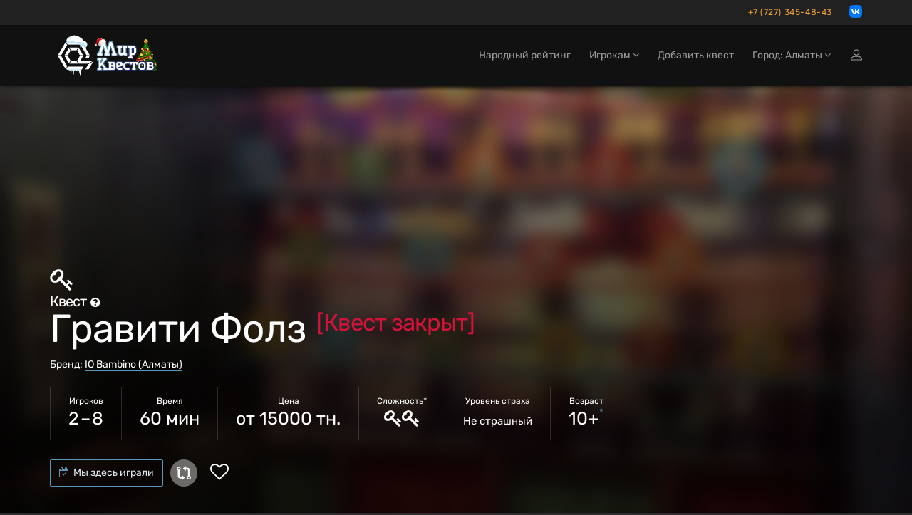

--- FILE ---
content_type: text/html; charset=utf-8
request_url: https://almaty.mir-kvestov.kz/quests/fear-house-graviti-folz
body_size: 20286
content:
<!DOCTYPE html>
<html lang="ru" style="background-color: #2D2D2D">
  <head>
    <meta charset="utf-8">
    <title>Квест «Гравити Фолз» в Алматы от «IQ Bambino»</title>
<meta name="description" content="Забронировать квест «Гравити Фолз» в Алматы от «IQ Bambino» на Mir-Kvestov.kz! Описание, фото, отзывы, контакты, расписание, запись и бронирование онлайн.">
    <meta name="viewport" content="width=device-width, maximum-scale=5, initial-scale=1, user-scalable=yes">

    <link rel="preload" as="font" crossorigin="anonymous" href="/assets/fontawesome-webfont-fa79d127baca4558a0b973f5f514b90fc5ef43314c41095f5cb285ffaa0a4029.woff2" type="font/woff2">

    <meta name="country" content="Казахстан">
    <meta name="country-phone-format" content="+0 (000) 000-00-00">
    <meta name="currency" content=" тн.">
    <meta name="prefilled-order-comment" content="">
    <meta name="csrf-param" content="authenticity_token" />
<meta name="csrf-token" content="8vo8uJM1dLF0qktHyRfyP52CBiA4XT1A5HrMuGBGWpOwnafbMwsnLzs5AnFrr4s661VKuzlRKKq_xUQmMYzWsg" />
    <meta name="yandex-verification" content="e7836d72bca4b9e0" />
    <link rel="manifest" href="/assets/favicon/manifest-215b901b60d73afbafb46f38fab42104f63c51165317a93553d18421f3e460bf.json">
    <meta name="msapplication-config" content="/assets/favicon/browserconfig-86670b597b690bdf966ef2a6bb38a61b1e5453b805d04c95cb93a5744a0d7f74.xml">

      <meta name="apple-mobile-web-app-title" content="Мир квестов">
  <link rel="apple-touch-icon" href="/assets/favicon/apple-touch-icon-22d0646b089a844138077e9e5ef7b7e2fec96aa35387ed52232007066dbc099a.png">
  <link rel="icon" type="image/png" sizes="48x48" href="/assets/favicon/favicon-48x48-a9eaaa592190800652de2ad77235f9d02c05f16b288753e900cc776f65710b94.png">
  <link rel="icon" type="image/png" sizes="32x32" href="/assets/favicon/favicon-32x32-5b95e380496ff665268f1638502d954f4f20a306a57217db845fed448aa1dd2d.png">
  <link rel="icon" type="image/png" sizes="16x16" href="/assets/favicon/favicon-16x16-df3a3b5d4f5ba48ab3f2c3582393c44ae1e0987f0d21c12fd9e5475740612912.png">
  <link rel="icon" type="image/svg+xml" sizes="120x120" href="/assets/favicon/favicon-120x120-aae468c3da0ae5b8f3b7e9bf1b8909b50a73749bacaae5c9ad6c2c5a2de748aa.svg">
  <link rel="mask-icon" href="/assets/favicon/safari-pinned-tab-f8097a9493d5dcc368bf7c7306f2fea27c9926aa80c1da7d3bb09222231717e9.svg" color="#111">
  <link rel="icon" href="favicon.ico" type="image/x-icon">
  <link rel="shortcut icon" href="favicon.ico" type="image/x-icon">
  <link rel="icon" href="/assets/favicon/safari-pinned-tab-f8097a9493d5dcc368bf7c7306f2fea27c9926aa80c1da7d3bb09222231717e9.svg" type="image/svg+xml">
  <meta name="theme-color" content="#111">

<script>
  document.addEventListener('DOMContentLoaded', function() {
    const isDark = window.matchMedia("(prefers-color-scheme: dark)");

    if (isDark.matches) {
        const appleIcon = document.querySelector('link[rel="apple-touch-icon"]');
        const maskIcon = document.querySelector('link[rel="mask-icon"]');
        const svgIcon = document.querySelector('link[type="image/svg+xml"]');
        const icoIcon = document.querySelector('link[type="image/x-icon"]');

        appleIcon.href = "/assets/favicon/apple-touch-icon-light-0768a75d968b6248980f6a1a15665ced5dc0e61f79a411282042b66b08a896d6.png";
        maskIcon.href = "/assets/favicon/safari-pinned-tab-light-bf004bd8b7852d91d383aac5701e5e841d600d3c3b8b03db6d96e4e5fb2ff93d.svg";
        svgIcon.href = "/assets/favicon/safari-pinned-tab-light-bf004bd8b7852d91d383aac5701e5e841d600d3c3b8b03db6d96e4e5fb2ff93d.svg";
        icoIcon.href = "favicon-light.ico";
    } else {

    };
  })
</script>


    <meta content="mir-kvestov.kz" property="og:site_name" /><meta content="Квест «Гравити Фолз» в Алматы от «IQ Bambino»" property="og:title" /><meta content="https://almaty.mir-kvestov.kz/quests/fear-house-graviti-folz" property="og:url" /><meta content="website" property="og:type" /><meta content="Забронировать квест «Гравити Фолз» в Алматы от «IQ Bambino» на Mir-Kvestov.kz! Описание, фото, отзывы, контакты, расписание, запись и бронирование онлайн." property="og:description" /><meta content="Забронировать квест «Гравити Фолз» в Алматы от «IQ Bambino» на Mir-Kvestov.kz! Описание, фото, отзывы, контакты, расписание, запись и бронирование онлайн." name="twitter:description" /><link href="https://almaty.mir-kvestov.kz/uploads/quest_photos/15585/kvest-graviti-folz-iq-bambino-eab82e71.jpg?v=1755117852" rel="image_src" /><meta content="https://almaty.mir-kvestov.kz/uploads/quest_photos/15585/kvest-graviti-folz-iq-bambino-eab82e71.jpg?v=1755117852" property="og:image" /><meta content="https://almaty.mir-kvestov.kz/uploads/quest_photos/15585/kvest-graviti-folz-iq-bambino-eab82e71.jpg?v=1755117852" property="vk:image" /><meta content="https://almaty.mir-kvestov.kz/uploads/quest_photos/15585/kvest-graviti-folz-iq-bambino-eab82e71.jpg?v=1755117852" property="twitter:image" /><meta content="Квест «Гравити Фолз» в Алматы от «IQ Bambino»" name="twitter:title" /><meta content="summary_large_image" name="twitter:card" /><meta content="@mir_kvestov" name="twitter:site" /><meta content="https://almaty.mir-kvestov.kz/uploads/quest_photos/15585/kvest-graviti-folz-iq-bambino-eab82e71.jpg?v=1755117852" name="twitter:image:src" /><meta content="https://almaty.mir-kvestov.kz/uploads/quest_photos/15585/kvest-graviti-folz-iq-bambino-eab82e71.jpg?v=1755117852" name="twitter:image" /><link rel="canonical" href="https://almaty.mir-kvestov.kz/quests/fear-house-graviti-folz">

    <script>
      var dataLayer = dataLayer || [];

      function set_DataLayer_timer() {
        window.removeEventListener("scroll", set_DataLayer_timer, { passive: true })

        setTimeout(function() {
          dataLayer.push({ 'event' : 'loadLowPriorityCounters' });
        }, 1200)
      }
      window.addEventListener("scroll", set_DataLayer_timer, { passive: true })
    </script>


      <link rel="stylesheet" href="/assets/home-category-quest-75d09be472fe2b45b9ee56c09070547101ec657c3a983683f57b9f92a118a70f.css" />

    <link rel="stylesheet" href="/assets/modals/gdpr-e6b27d31d7f698af2cee4788626c35943b9ef91f977053d764969dc1d2a8e64a.css" />
    

        <!-- Google Tag Manager -->
        <script>(function(w,d,s,l,i){w[l]=w[l]||[];w[l].push({'gtm.start':
                new Date().getTime(),event:'gtm.js'});var f=d.getElementsByTagName(s)[0],
            j=d.createElement(s),dl=l!='dataLayer'?'&l='+l:'';j.async=true;j.src=
            'https://www.googletagmanager.com/gtm.js?id='+i+dl;f.parentNode.insertBefore(j,f);
        })(window,document,'script','dataLayer','GTM-P6X6WK');</script>
        <!-- End Google Tag Manager -->

  </head>

  <body class="has-sticky-footer" data-page="quests-show" data-style="unstyled" data-super-navbar="true">

    
    <div class="compare-popup js-compare-popup"><div class="compare-popup__text"><p class="compare-popup__add"><span class="js-compare-txt"></span></p><p class="compare-popup__num">Всего выбрано игр:<span class="js-compare-number"></span></p></div><a class="compare-popup__compare js-compare-btn" href="/compare">Сравнить</a><button class="compare-popup__close js-compare-close">+</button></div>
    <header class="topHead navbar-fixed-top" id="topNav"><div class="super-navbar"><div class="container"><a class="super-navbar__btn super-navbar__btn--city" href="/cities"><i class="fa fa-map-marker"></i> Алматы</a><a rel="nofollow" class="super-navbar__btn super-navbar__btn--phone" href="tel:+77273454843">+7 (727) 345-48-43</a><a class="super-navbar__btn--whatsapp js-hide-whatsapp" target="_blank" rel="nofollow" href="https://vk.com/write-109110067"><img width="18" height="18" alt="иконка vk" src="/assets/icons/vk_logo-b7a91abeb4751070e4a30089616b00e1e42349e39b2f956db78b5f89c87f8ffc.svg" /></a></div></div><nav class="navbar navbar-inverse navbar__stripe"><div class="container"><div class="navbar-header"><a class="navbar-brand" href="/"><img height="60" alt="Квесты в реальности в Алматы" src="/assets/logos/logo_new_year_2018-c7cda66c58adaa25a78c806954d9ce734177720862fe87b99bd4adf332633f63.png" /></a><div class="navbar__menu-tablet"><a class="navbar__menu-tablet__a" href="/ratings">Народный рейтинг</a></div><button name="button" type="button" class="navbar__btn-mobile visible-sm" data-toggle="modal" data-target="#loginmodalWindow"><img alt="Иконка входа на сайт" class="login-icon" src="/assets/icons/profile-8721076fbd5361a990e0768b38cd1f70d92816844e72bb22b96618bce0a07a9b.svg" /></button><button type="button" class="collapsed navbar__btn-mobile" data-toggle="collapse" data-target=".navbar-collapse" aria-expanded="false"><svg
 class="header-icon-hamburger"
 height="20px"
 role="img"
 version="1.1"
 viewBox="0 0 17 20"
 width="17px"
 xml:space="preserve"
 xmlns:xlink="http://www.w3.org/1999/xlink"
 xmlns="http://www.w3.org/2000/svg"
>
  <title>Меню</title>
  <style type="text/css">
    .header-icon-hamburger rect { fill: white; }
  </style>
  <rect height="3" width="17" x="0" y="2"  />
  <rect height="3" width="17" x="0" y="8"  />
  <rect height="3" width="17" x="0" y="14" />
</svg>
<span class="sr-only">Открыть меню</span></button></div><div class="collapse navbar-collapse"><ul class="nav navbar-nav navbar-right"><li><a href="/ratings"><span class="hidden-md">Народный рейтинг</span><span class="hidden-xs hidden-sm hidden-lg">Рейтинг</span></a></li><li class="dropdown"><a class="dropdown-toggle" id="menu_about" role="button" data-toggle="dropdown" aria-haspopup="true" aria-expanded="false" href="#">Игрокам <i class="fa fa-angle-down"></i></a><ul class="dropdown-menu"><li><a href="/add_quests">Добавить квест</a></li><li class="dropdown dropdown-submenu"><a class="dropdown-toggle" role="button" data-toggle="dropdown" aria-haspopup="true" aria-expanded="false" href="#">Статьи о квестах <i class="fa fa-angle-down"></i></a><ul class="dropdown-menu"><li><a href="/articles/chto-takoe-kvesty-v-realnosty">Что такое квесты в реальности?</a></li><li><a href="/articles/kak-vybrat-kvest">Как выбрать квест?</a></li><li><a href="/articles/sposoby-resheniya-zadach-kvesta">Способы решения задач квеста</a></li><li><a href="/articles/fobia-v-mire-kvestov">Клаустрофобия в Мире квестов</a></li><li><a href="/articles/kak-zabronirovat-kvest">Как забронировать квест?</a></li><li><a href="/articles/chto-takoe-performance">Что такое перформанс?</a></li><li><a href="/articles/chto-takoe-zhivoi-quest">Что такое ролевые квесты?</a></li><li><a href="/articles/quests-reviews">Отзывы на квесты</a></li><li><a href="/articles/quest-rules">Правила посещения квестов и перформансов</a></li><li><a href="/articles/escape-lifehack">Как пройти эскейп: 12 советов команды «Мира Квестов»</a></li><li><a href="/articles/performance-lifehack">Как пройти перформанс: советы команды «Мира Квестов»</a></li><li><a href="/articles/genre-performance">Жанры и разновидности перформансов</a></li><li><a href="/articles/holidays">Квесты на праздник: день влюбленных, 23 февраля и 8 марта</a></li><li><a href="/articles/proposal">Как сделать предложение в квесте?</a></li><li><a href="/articles/date">Как организовать свидание в квесте?</a></li></ul></li></ul></li><li class=""><a href="/add_quests">Добавить квест</a></li><li class="dropdown navbar__dropdown-cities"><a class="dropdown-toggle" role="button" data-toggle="dropdown" aria-haspopup="true" aria-expanded="false" href="#">Город: Алматы <i class="fa fa-angle-down"></i></a><ul class="dropdown-menu"><li><a href="https://aktau.mir-kvestov.kz">Актау</a></li><li class="active"><a href="https://almaty.mir-kvestov.kz">Алматы</a></li><li><a href="https://mir-kvestov.kz">Астана</a></li><li><a href="https://karaganda.mir-kvestov.kz">Караганда</a></li><li class="divider" role="separator"></li><li><a href="https://almaty.mir-kvestov.kz/cities">Показать все города</a></li></ul></li><li><button name="button" type="button" title="Войти на сайт" class="hidden-xs hidden-sm" data-toggle="modal" data-target="#loginmodalWindow"><img alt="Иконка входа на сайт" class="login-icon" src="/assets/icons/profile-8721076fbd5361a990e0768b38cd1f70d92816844e72bb22b96618bce0a07a9b.svg" /></button><a class="hidden-md hidden-lg" href="/users/login">Войти на сайт</a></li></ul></div></div></nav><div id="header_shadow"></div></header>

      <main class="expands-to-push-footer-down"><script>dataLayer.push({
  'event'           : 'viewQuestPage',
  'quest_id'        : '11501',
  'quest_type'      : 'квест',
  'quest_name'      : 'Гравити Фолз',
  'quest_full_name' : 'Гравити Фолз (IQ Bambino, Алматы)',
  'quest_company'   : 'IQ Bambino',
  'quest_city'      : 'Алматы',
  'quest_city_url'  : 'https://almaty.mir-kvestov.kz'
});</script><script type="application/ld+json">{"@context":"http://schema.org/","@type":"Product","name":"Гравити Фолз","description":"Окунись в атмосферу загадочного мультсериала в реальности. Узнай тайны дяди Стэна и города Гравити Фолз и победи Билла Шифра!\n\n","url":"https://almaty.mir-kvestov.kzquests/fear-house-graviti-folz","image":"https://almaty.mir-kvestov.kz/uploads/quest_photos/15585/kvest-graviti-folz-iq-bambino-eab82e71_medium.jpg?v=1755117852","brand":{"@type":"Brand","name":"IQ Bambino"},"offers":{"@type":"AggregateOffer","url":"https://almaty.mir-kvestov.kzquests/fear-house-graviti-folz","availability":"http://schema.org/InStock","lowPrice":15000,"highPrice":15000,"priceCurrency":"KZT","offerCount":1,"validFrom":"2025-12-20"},"aggregateRating":{"@type":"AggregateRating","ratingValue":"10.0","ratingCount":4,"bestRating":"10","worstRating":"1"}}</script><div data="move-timetable-after" itemscope="" itemtype="https://schema.org/EntertainmentBusiness"><section class="masthead"><style>@media (min-width: 700px) {
  .masthead {
    background-image: -webkit-gradient(linear, left top, left bottom, from(hsla(0, 0%, 0%, 0.2)), color-stop(80%, hsla(0, 0%, 0%, 0.6))), url(/uploads/quest_photos/15585/kvest-graviti-folz-iq-bambino-eab82e71_xlarge_blur.jpg?v=1755117852);
    background-image: linear-gradient(hsla(0, 0%, 0%, 0.2) 0%, hsla(0, 0%, 0%, 0.6) 80%), url(/uploads/quest_photos/15585/kvest-graviti-folz-iq-bambino-eab82e71_xlarge_blur.jpg?v=1755117852);
  }
}

@media (max-width: 699px) {
  .masthead {
    background-image: -webkit-gradient(linear, left top, left bottom, from(hsla(0, 0%, 0%, 0.5)), color-stop(80%, hsla(0, 0%, 0%, 0.7))), url(/uploads/quest_photos/15585/kvest-graviti-folz-iq-bambino-eab82e71_large_blur.jpg?v=1755117852);
    background-image: linear-gradient(hsla(0, 0%, 0%, 0.5) 0%, hsla(0, 0%, 0%, 0.7) 80%), url(/uploads/quest_photos/15585/kvest-graviti-folz-iq-bambino-eab82e71_large_blur.jpg?v=1755117852);
  }
}</style><div class="container"><img class="quest__game-type__icon" alt="Иконка" src="/uploads/quest_type_icons/1/original_(4).svg" /><h1><span class="game-type">Квест<span data-toggle="tooltip" data-original-title="Игра с загадками, механизмами, головоломками внутри помещения с декорациями" data-html="true"><i style="font-size: 16px; margin-left: 6px;" class="fa fa-question-circle"></i> </span></span> Гравити Фолз <sup class="deleted">[Квест закрыт]</sup></h1><p class="company">Бренд: <a target="_blank" class="white-link-blue-underline" href="/companies/bambino">IQ Bambino (Алматы)</a></p><ul class="params-ul"><li class="cell"><span class="th">Игроков</span><span class="td">2 – 8</span></li><li class="cell"><span class="th">Время</span><span class="td">60 мин</span></li><li class="cell"><span class="th">Цена </span><span class="td">от 15000 тн.</span></li><li class="cell"><span class="th">Сложность*</span><span class="td"><span data-toggle="tooltip" data-original-title="&lt;span class=&#39;rich-tooltip-1-title&#39;&gt;Средний&lt;/span&gt;
&lt;span class=&#39;rich-tooltip-1-refinement&#39;&gt;Рекомендуется для игроков, которые уже пробовали свои силы в квестах, но всё ещё осваиваются. Такие игроки могут пройти игру с подсказками, а более уверенные игроки — самостоятельно.&lt;/span&gt;
" data-html="true"><i class="fa fa-key"></i><i class="fa fa-key"></i></span></span></li><li class="cell"><span class="th">Уровень страха</span><span class="td scary"><span class="in-words">Не страшный</span></span></li><li class="cell"><span class="th">Возраст</span><span class="td" data-toggle="tooltip" data-original-title="с 7 лет в сопровождении взрослых или аниматора">10+<sup>*</sup></span></li></ul><div class="actions btn-row"><button name="button" type="submit" id="visited" class="js-visited btn btn-default btn-without-outline" data-quest-id="11501"><i class="fa fa-calendar-check-o"></i> Мы здесь играли</button><div class="quest-tile__compare quest-tile__compare--static js-quest-compare-btn" data-id="11501" data-name="Гравити Фолз" data-type="Квест"><div class="quest-tile__compare-tooltip quest-tile__compare-tooltip--top"><span class="quest-tile__compare-add">Добавить</span><span class="quest-tile__compare-remove">Удалить</span><span>Квест</span><span>Гравити Фолз</span><span class="quest-tile__compare-add">к сравнению</span><span class="quest-tile__compare-remove">из сравнения</span></div></div><span class="favorite favorite-lg" data-id="11501"><i class="fa fa-heart-o"></i></span></div></div></section><nav class="anchrs-1"><div class="container"><ul class="anchrs-1__ul"><li class="anchrs-1__li"><a data-scroll="" class="anchrs-1__a" href="#description">Описание</a></li><li class="anchrs-1__li"><a data-scroll="" class="anchrs-1__a" href="#contacts">Контакты</a></li><li class="anchrs-1__li"><button type="button" data-action="show-quest-reviews-layer" data-label="anchors" class="anchrs-1__btn">Отзывы <sup class="anchrs-1__counter">4</sup></button></li><li class="anchrs-1__li"><a data-scroll="" class="anchrs-1__a" href="#photos">Фотографии <sup class="anchrs-1__counter">2</sup></a></li></ul></div></nav>      <section class="container similar-quests-top">
        <br class="hidden-lg hidden-md" />
        <h3>Похожие квесты:</h3>
        <ul class="quest-tiles columns-2 quests tickets">
          <li class="quest-tile-1" data-position="1"><div class="item-box"><figure><div class="quest-tile__compare js-quest-compare-btn" data-id="17081" data-name="Игра в кальмара" data-type="Квест"><div class="quest-tile__compare-tooltip"><span class="quest-tile__compare-add">Добавить</span><span class="quest-tile__compare-remove">Удалить</span><span>Квест</span><span>Игра в кальмара</span><span class="quest-tile__compare-add">к сравнению</span><span class="quest-tile__compare-remove">из сравнения</span></div></div><a class="item-hover quest_tile_hover_link" title="Квест «Игра в кальмара» от Kazquest" href="/quests/kazquest-igra-v-kalmara"><span class="overlay"></span><span class="inner">Разгадать тайны, обойти ловушки и вырваться на свободу</span></a><a title="Квест «Игра в кальмара» от Kazquest" class="quest_tile_hover_text_link" href="/quests/kazquest-igra-v-kalmara"><p class="quest_params features"><span class="quest-age">7+</span><span class="quest-participants-count"><i class="fa fa-male"></i> 2–10</span><span class="quest-difficulty"><i class="fa fa-key"></i><i class="fa fa-key"></i><i class="fa fa-key"></i></span></p><p class="quest_params rating-emoticon"><span class="qt-1_rp_ev" style="color: rgb(234, 168, 36)"><i class="fa fa-star-o"></i> 8.8</span><span class="qt-1_rp_tct"><span class="qt-1_rp_tc">24 команды</span></span></p><img data-original="/uploads/quest_photos/23216/kvest-igra-v-kalmara-kazquest-60ca1029_medium.jpg?v=1761563732" class="illustration lazyload" title="Квест «Игра в кальмара» от Kazquest" alt="Квест «Игра в кальмара» от Kazquest" src="/assets/placeholders/quests/360x242-2cdfbcd9f362eab4ee41346f33e2f188342ac2708791fe96b38d2f8a711e5d28.jpg" /></a></figure><div class="item-box-desc quest-tile-1__content text-left"><h4 class="quest-tile-1__title"><a title="Квест «Игра в кальмара» от Kazquest" class="quest_tile_name_link" href="/quests/kazquest-igra-v-kalmara">Игра в кальмара</a></h4><span class="game-type"><img class="quest-tile-1__qt-icon" alt="Иконка" src="/uploads/quest_type_icons/1/original_(4).svg" />Квест</span><p class="subway"><span class="subway-color" style="background-color: #C83038;"></span>м. Алатау</p><p class="rating"></p><div class="btn-row mt-3 tut" style="display: flex"><a class="btn booking-btn btn-danger btn-xs" title="Бронировать квест «Игра в кальмара» от Kazquest" data-scroll="" href="/quests/kazquest-igra-v-kalmara#timetable"><i class="fa fa-calendar"></i> Бронировать</a><div style="margin-left: auto"><span class="favorite" data-id="17081"><i class="fa fa-heart-o"></i></span></div></div></div></div></li><li class="quest-tile-1" data-position="2"><div class="item-box"><figure><div class="quest-tile__compare js-quest-compare-btn" data-id="20386" data-name="Гарри и дары смерти" data-type="Квест"><div class="quest-tile__compare-tooltip"><span class="quest-tile__compare-add">Добавить</span><span class="quest-tile__compare-remove">Удалить</span><span>Квест</span><span>Гарри и дары смерти</span><span class="quest-tile__compare-add">к сравнению</span><span class="quest-tile__compare-remove">из сравнения</span></div></div><a class="item-hover quest_tile_hover_link" title="Квест «Гарри и дары смерти» от Kazquest" href="/quests/kazquest-garri-i-dary-smerti"><span class="overlay"></span><span class="inner">Найдите все крестражи и спасите волшебный мир!</span></a><a title="Квест «Гарри и дары смерти» от Kazquest" class="quest_tile_hover_text_link" href="/quests/kazquest-garri-i-dary-smerti"><p class="quest_params features"><span class="quest-age">6+</span><span class="quest-participants-count"><i class="fa fa-male"></i> 2–8</span><span class="quest-difficulty"><i class="fa fa-key"></i><i class="fa fa-key"></i></span></p><p class="quest_params rating-emoticon"><span class="qt-1_rp_ev" style="color: #BE0000"><i class="fa fa-star-o"></i> 8.0</span><span class="qt-1_rp_tct"><span class="qt-1_rp_tc">16 команд</span></span></p><img data-original="/uploads/quest_photos/29942/kvest-garri-i-dary-smerti-kazquest-a6c4b424_medium.jpeg?v=1760968337" class="illustration lazyload" title="Квест «Гарри и дары смерти» от Kazquest" alt="Квест «Гарри и дары смерти» от Kazquest" src="/assets/placeholders/quests/360x242-2cdfbcd9f362eab4ee41346f33e2f188342ac2708791fe96b38d2f8a711e5d28.jpg" /></a></figure><div class="item-box-desc quest-tile-1__content text-left"><h4 class="quest-tile-1__title"><a title="Квест «Гарри и дары смерти» от Kazquest" class="quest_tile_name_link" href="/quests/kazquest-garri-i-dary-smerti">Гарри и дары смерти</a></h4><span class="game-type"><img class="quest-tile-1__qt-icon" alt="Иконка" src="/uploads/quest_type_icons/1/original_(4).svg" />Квест</span><p class="subway"><span class="subway-color" style="background-color: #C83038;"></span>м. Райымбек батыра</p><p class="rating"></p><div class="btn-row mt-3 tut" style="display: flex"><div style="margin-left: auto"><span class="favorite" data-id="20386"><i class="fa fa-heart-o"></i></span></div></div></div></div></li><li class="quest-tile-1" data-position="3"><div class="item-box"><figure><div class="quest-tile__compare js-quest-compare-btn" data-id="19929" data-name="Аватар" data-type="Квест"><div class="quest-tile__compare-tooltip"><span class="quest-tile__compare-add">Добавить</span><span class="quest-tile__compare-remove">Удалить</span><span>Квест</span><span>Аватар</span><span class="quest-tile__compare-add">к сравнению</span><span class="quest-tile__compare-remove">из сравнения</span></div></div><a class="item-hover quest_tile_hover_link" title="Квест «Аватар» от Kazquest" href="/quests/kazquest-avatar"><span class="overlay"></span><span class="inner">Разыщите драгоценный металл на Пандоре</span></a><a title="Квест «Аватар» от Kazquest" class="quest_tile_hover_text_link" href="/quests/kazquest-avatar"><p class="quest_params features"><span class="quest-age">6+</span><span class="quest-participants-count"><i class="fa fa-male"></i> 2–6</span><span class="quest-difficulty"><i class="fa fa-key"></i><i class="fa fa-key"></i></span></p><p class="quest_params rating-emoticon"><span class="qt-1_rp_ev" style="color: rgb(234, 168, 36)"><i class="fa fa-star-o"></i> 8.7</span><span class="qt-1_rp_tct"><span class="qt-1_rp_tc">&lt;10 команд</span></span></p><img data-original="/uploads/quest_photos/29065/kvest-avatar-kazquest-65bb40d8_medium.jpeg?v=1760968256" class="illustration lazyload" title="Квест «Аватар» от Kazquest" alt="Квест «Аватар» от Kazquest" src="/assets/placeholders/quests/360x242-2cdfbcd9f362eab4ee41346f33e2f188342ac2708791fe96b38d2f8a711e5d28.jpg" /></a></figure><div class="item-box-desc quest-tile-1__content text-left"><h4 class="quest-tile-1__title"><a title="Квест «Аватар» от Kazquest" class="quest_tile_name_link" href="/quests/kazquest-avatar">Аватар</a></h4><span class="game-type"><img class="quest-tile-1__qt-icon" alt="Иконка" src="/uploads/quest_type_icons/1/original_(4).svg" />Квест</span><p class="subway"><span class="subway-color" style="background-color: #C83038;"></span>м. Райымбек батыра</p><p class="rating"></p><div class="btn-row mt-3 tut" style="display: flex"><div style="margin-left: auto"><span class="favorite" data-id="19929"><i class="fa fa-heart-o"></i></span></div></div></div></div></li><li class="quest-tile-1" data-position="4"><div class="item-box"><figure><div class="quest-tile__compare js-quest-compare-btn" data-id="2420" data-name="Гробница фараона" data-type="Квест"><div class="quest-tile__compare-tooltip"><span class="quest-tile__compare-add">Добавить</span><span class="quest-tile__compare-remove">Удалить</span><span>Квест</span><span>Гробница фараона</span><span class="quest-tile__compare-add">к сравнению</span><span class="quest-tile__compare-remove">из сравнения</span></div></div><a class="item-hover quest_tile_hover_link" title="Квест «Гробница фараона» от R-Quest" href="/quests/kazquest-grobnica-faraona"><span class="overlay"></span><span class="inner">Примерьте на себя роль искателей приключений и найдите жезл Анубиса, дающий власть над жизнью и смертью</span></a><a title="Квест «Гробница фараона» от R-Quest" class="quest_tile_hover_text_link" href="/quests/kazquest-grobnica-faraona"><p class="quest_params features"><span class="quest-age">12+</span><span class="quest-participants-count"><i class="fa fa-male"></i> 2–10</span><span class="quest-difficulty"><i class="fa fa-key"></i><i class="fa fa-key"></i><i class="fa fa-key"></i></span></p><p class="quest_params rating-emoticon"><span class="qt-1_rp_ev" style="color: rgb(160, 206, 77)"><i class="fa fa-star-o"></i> 9.1</span><span class="qt-1_rp_tct"><span class="qt-1_rp_tc">32 команды</span></span></p><img data-original="/uploads/quest_photos/4138/kvest-grobnitsa-faraona-r-quest-ce8646cb_medium.jpg?v=1766078390" class="illustration lazyload" title="Квест «Гробница фараона» от R-Quest" alt="Квест «Гробница фараона» от R-Quest" src="/assets/placeholders/quests/360x242-2cdfbcd9f362eab4ee41346f33e2f188342ac2708791fe96b38d2f8a711e5d28.jpg" /></a></figure><div class="item-box-desc quest-tile-1__content text-left"><h4 class="quest-tile-1__title"><a title="Квест «Гробница фараона» от R-Quest" class="quest_tile_name_link" href="/quests/kazquest-grobnica-faraona">Гробница фараона</a></h4><span class="game-type"><img class="quest-tile-1__qt-icon" alt="Иконка" src="/uploads/quest_type_icons/1/original_(4).svg" />Квест</span><p class="subway"><span class="subway-color" style="background-color: #C83038;"></span>м. Алатау</p><p class="rating"></p><div class="btn-row mt-3 tut" style="display: flex"><a class="btn booking-btn btn-danger btn-xs" title="Бронировать квест «Гробница фараона» от R-Quest" data-scroll="" href="/quests/kazquest-grobnica-faraona#timetable"><i class="fa fa-calendar"></i> Бронировать</a><div style="margin-left: auto"><span class="favorite" data-id="2420"><i class="fa fa-heart-o"></i></span></div></div></div></div></li>
        </ul>
      </section>

<div class="main-info content"><meta content="Квест в реальности Гравити Фолз" itemprop="name" /><meta content="8" itemprop="maximumAttendeeCapacity" /><meta content="KZT" itemprop="currenciesAccepted" /><meta content="Cash, Credit Card" itemprop="paymentAccepted" /><meta content="+77273454843" itemprop="telephone" /><meta content="от 15000 до 15000 KZT" itemprop="priceRange" /><span itemprop="address" itemscope="" itemtype="https://schema.org/PostalAddress"><meta content="KZ" itemprop="addressCountry" /><meta content="Алматы" itemprop="addressLocality" /><meta content="мкр-н Мамыр-1, д. 29" itemprop="streetAddress" /></span><span itemprop="geo" itemscope="" itemtype="https://schema.org/GeoCoordinates"><meta content="43.212101" itemprop="latitude" /><meta content="76.843084" itemprop="longitude" /></span><span itemprop="image" itemscope="" itemtype="https://schema.org/ImageObject"><link href="https://almaty.mir-kvestov.kz/uploads/quest_photos/15585/kvest-graviti-folz-iq-bambino-eab82e71_large.jpg?v=1755117852" itemprop="contentUrl" /><link href="https://almaty.mir-kvestov.kz/uploads/quest_photos/15585/kvest-graviti-folz-iq-bambino-eab82e71_large.jpg?v=1755117852" itemprop="url" /></span><div class="container"><div class="main-info-columns"><div class="structured-data">
<div class="banners" style="margin: 20px 0;">

</div>

<div class="aggregate-rating" itemprop="aggregateRating" itemscope="" itemtype="https://schema.org/AggregateRating"><meta content="1" itemprop="worstRating" /><meta content="4" itemprop="ratingCount" /><h3>Средняя оценка по отзывам</h3><p class="value"><i class="fa fa-smile-o"></i> <span class="value-figure" itemprop="ratingValue">5.0</span><sup> /<span itemprop="bestRating">5</span></sup></p><p class="what"><a href="#reviews_block"><span itemprop="reviewCount">4</span> отзыва</a> от игроков, опубликованные после авторизации по почте или через соцсети.</p></div><div class="contacts" id="contacts"><h3>Контакты</h3><p class="with-bullet-icon-1"><i class="fa fa-fw fa-map-marker bullet-icon"></i>  <span class="btn-clipboard" data-clipboard-text="мкр-н Мамыр-1, д. 29" data-original-title="Скопировать адрес" data-toggle="tooltip"><span>мкр-н Мамыр-1, д. 29</span><img class="bullet-clip-img" alt="Иконка скопировать" src="/assets/icons/copy-be01a9af667ffd5a0f0dede15596073ceedb20243c8091d5dffc356a6cb05b20.svg" /></span> <span class="nobr">(<button id="show-map" data-before="показать карту" data-after="скрыть карту">показать карту</button>)</span></p><p class="with-bullet-icon-1" id="js-quest-map-spinner" style="display: none"><i class="fa fa-fw fa-spinner fa-spin bullet-icon"></i> Загружаем карту, это может занять несколько секунд</p><div class="quest-map" style="display: none"><meta name="map-center" content="{&quot;latitude&quot;:&quot;43.212101&quot;,&quot;longitude&quot;:&quot;76.843084&quot;}"><meta name="map-zoom" content="15"><meta name="locations" content="[{&quot;name&quot;:&quot;Гравити Фолз&quot;,&quot;latitude&quot;:&quot;43.212101&quot;,&quot;longitude&quot;:&quot;76.843084&quot;,&quot;content&quot;:&quot;\u003cdiv class=\&quot;map-marker map-marker--yandex\&quot;\u003e\u003ca target=\&quot;_blank\&quot; class=\&quot;map-marker__image\&quot; href=\&quot;/quests/fear-house-graviti-folz\&quot;\u003e\u003cimg class=\&quot;map-marker__img lazy-map-item\&quot; alt=\&quot;Фото квеста «Гравити Фолз»\&quot; data-original=\&quot;/uploads/quest_photos/15585/kvest-graviti-folz-iq-bambino-eab82e71_small.jpg?v=1755117852\&quot; src=\&quot;/assets/placeholders/quests/360x242-2cdfbcd9f362eab4ee41346f33e2f188342ac2708791fe96b38d2f8a711e5d28.jpg\&quot; /\u003e\u003c/a\u003e\u003cdiv class=\&quot;map-marker__content\&quot;\u003e\u003ch4 class=\&quot;map-marker__title\&quot;\u003e\u003cspan class=\&quot;map-marker__type\&quot;\u003e\u003cimg class=\&quot;map-marker__type__icon\&quot; alt=\&quot;Иконка\&quot; src=\&quot;/uploads/quest_type_icons/1/original_(4).svg\&quot; /\u003eКвест\u003c/span\u003e \u003ca target=\&quot;_blank\&quot; href=\&quot;/quests/fear-house-graviti-folz\&quot;\u003eГравити Фолз\u003c/a\u003e\u003c/h4\u003e\u003cdiv class=\&quot;map-marker__info\&quot;\u003e\u003cdiv data-toggle=\&quot;tooltip\&quot; title=\&quot;Уровень сложности\&quot;\u003e\u003ci class=\&quot;fa fa-key\&quot;\u003e\u003c/i\u003e\u003ci class=\&quot;fa fa-key\&quot;\u003e\u003c/i\u003e\u003c/div\u003e\u003cdiv data-toggle=\&quot;tooltip\&quot; title=\&quot;Количество\&quot;\u003e\u003ci class=\&quot;fa fa-male\&quot;\u003e\u003c/i\u003e 2–8\u003c/div\u003e\u003cdiv\u003e\u003ci class=\&quot;fa fa-clock-o\&quot;\u003e\u003c/i\u003e \u003cspan class=\&quot;map-marker__minutes\&quot;\u003e60 мин\u003c/span\u003e\u003c/div\u003e\u003c/div\u003e\u003cdiv class=\&quot;map-marker__rating\&quot;\u003e\u003ci class=\&quot;fa fa-star\&quot;\u003e\u003c/i\u003e\u003ci class=\&quot;fa fa-star\&quot;\u003e\u003c/i\u003e\u003ci class=\&quot;fa fa-star\&quot;\u003e\u003c/i\u003e\u003ci class=\&quot;fa fa-star\&quot;\u003e\u003c/i\u003e\u003ci class=\&quot;fa fa-star\&quot;\u003e\u003c/i\u003e 5.0 (\u003ca target=\&quot;_blank\&quot; class=\&quot;map-marker__rating__link\&quot; href=\&quot;/quests/fear-house-graviti-folz#reviews_block\&quot;\u003e4 \u003ci class=\&quot;fa fa-commenting-o\&quot;\u003e\u003c/i\u003e\u003c/a\u003e)\u003c/div\u003e\u003ca class=\&quot;btn btn-primary btn-sm hidden-xs map-marker__button\&quot; target=\&quot;_blank\&quot; href=\&quot;/quests/fear-house-graviti-folz\&quot;\u003eПодробнее о квесте\u003c/a\u003e\u003c/div\u003e\u003cdiv class=\&quot;map-marker__description\&quot;\u003eУзнай тайны дяди Стэна и города Гравити Фолз и победи Билла Шифра!\u003c/div\u003e\u003c/div\u003e&quot;}]"><meta name="map-provider" content="Yandex"><div id="map-container"></div></div><button class="btn btn-default phone-button" id="js-show-phone-button" onclick="js_show_phone()" style="margin: 0 0 15px 0"><i class="fa fa-phone"></i> Показать телефон</button><p class="with-bullet-icon-1" id="js-phone" style="display: none"><i class="fa fa-fw fa-phone bullet-icon"></i> <a rel="nofollow" href="tel:+77273454843">+7 (727) 345-48-43</a></p><noindex><p class="with-bullet-icon-1 js-hide-whatsapp"><i style="margin-top: -2px" class="fa fa-fw fa-vk bullet-icon"></i> <a target="_blank" rel="nofollow" href="https://vk.com/write-109110067">Связаться в VK</a></p></noindex><p class="with-bullet-icon-1"><i class="fa fa-fw fa-map-signs bullet-icon"></i> 290 метров от остановки «ТРЦ «Спутник», рядом бухгалтерские услуги</p></div><div class="typo with-bullet-icon-1"><svg class="icon-cmd-enter-1 " width="17px" height="20px" viewBox="0 0 17 20" version="1.1" xmlns="http://www.w3.org/2000/svg" xmlns:xlink="http://www.w3.org/1999/xlink" xml:space="preserve">
  <style type="text/css">
    .icon-cmd-enter-1 path {
      fill: #1980b8;
      fill: var(--brand-primary);
      fill-rule: nonzero;
    }
  </style>

  <path d="M5.62,7.108l2.18,0l0,-2.18l-2.18,0l0,2.18Zm0,1.09l0,1.252c0,0.629 -0.227,1.167 -0.681,1.617c-0.455,0.449 -1.001,0.674 -1.639,0.674c-0.638,0 -1.183,-0.226 -1.635,-0.678c-0.452,-0.452 -0.678,-0.999 -0.678,-1.642c0,-0.629 0.226,-1.171 0.678,-1.628c0.452,-0.456 0.989,-0.685 1.613,-0.685l1.252,0l0,-2.18l-1.252,0c-0.624,0 -1.161,-0.228 -1.613,-0.685c-0.452,-0.456 -0.678,-1.001 -0.678,-1.634c0,-0.639 0.226,-1.184 0.678,-1.635c0.452,-0.452 0.997,-0.678 1.635,-0.678c0.638,0 1.184,0.225 1.639,0.674c0.454,0.449 0.681,0.988 0.681,1.616l0,1.252l2.18,0l0,-1.252c0,-0.628 0.227,-1.167 0.681,-1.616c0.454,-0.449 1,-0.674 1.639,-0.674c0.643,0 1.189,0.226 1.638,0.678c0.449,0.451 0.674,0.996 0.674,1.635c0,0.633 -0.225,1.178 -0.674,1.634c-0.449,0.457 -0.988,0.685 -1.616,0.685l-1.252,0l0,2.18l1.252,0c0.628,0 1.167,0.229 1.616,0.685c0.449,0.457 0.674,0.999 0.674,1.628c0,0.643 -0.225,1.19 -0.674,1.642c-0.449,0.452 -0.995,0.678 -1.638,0.678c-0.639,0 -1.185,-0.225 -1.639,-0.674c-0.454,-0.45 -0.681,-0.988 -0.681,-1.617l0,-1.252l-2.18,0Zm-1.09,-4.36l0,-1.229c0,-0.339 -0.12,-0.628 -0.361,-0.866c-0.241,-0.238 -0.53,-0.357 -0.869,-0.357c-0.334,0 -0.621,0.119 -0.862,0.357c-0.24,0.238 -0.361,0.527 -0.361,0.866c0,0.338 0.121,0.628 0.361,0.869c0.241,0.24 0.531,0.36 0.869,0.36l1.223,0Zm0,4.36l-1.223,0c-0.338,0 -0.628,0.121 -0.869,0.361c-0.24,0.241 -0.361,0.528 -0.361,0.862c0,0.339 0.121,0.628 0.361,0.869c0.241,0.24 0.531,0.361 0.869,0.361c0.334,0 0.621,-0.121 0.862,-0.361c0.241,-0.241 0.361,-0.528 0.361,-0.862l0,-1.23Zm4.36,-4.36l1.23,0c0.333,0 0.621,-0.12 0.861,-0.36c0.241,-0.241 0.361,-0.531 0.361,-0.869c0,-0.339 -0.119,-0.628 -0.357,-0.866c-0.238,-0.238 -0.527,-0.357 -0.865,-0.357c-0.339,0 -0.629,0.119 -0.869,0.357c-0.241,0.238 -0.361,0.527 -0.361,0.866l0,1.229Zm0,4.36l0,1.23c0,0.334 0.12,0.621 0.361,0.862c0.24,0.24 0.53,0.361 0.869,0.361c0.338,0 0.627,-0.121 0.865,-0.361c0.238,-0.241 0.357,-0.53 0.357,-0.869c0,-0.334 -0.12,-0.621 -0.361,-0.862c-0.24,-0.24 -0.528,-0.361 -0.861,-0.361l-1.23,0Z" />
  <path d="M16.664,15.457c0,0.556 -0.201,1.045 -0.603,1.467c-0.402,0.422 -0.889,0.633 -1.461,0.633l-4.849,0l0,2.041l-5.977,-2.845l5.977,-2.868l0,2.04l4.153,0c0.28,0 0.52,-0.088 0.72,-0.264c0.2,-0.176 0.3,-0.404 0.3,-0.684l0,-6.461l1.74,0l0,6.941Z" />
</svg>
 Нашли на сайте опечатку? Выделите фрагмент текста и нажмите <span class="kbd">Ctrl</span>+<span class="kbd">Enter</span></div><div class="commodities"><h3>В квесте есть</h3><p class="with-bullet-icon-1"><i class="fa fa-fw fa-wifi bullet-icon"></i> Wi-Fi: нет</p><p class="with-bullet-icon-1"><i class="fa fa-fw fa-car bullet-icon"></i> Парковка: есть бесплатная парковка</p><p class="with-bullet-icon-1"><i class="fa fa-fw fa-glass bullet-icon"></i> Зал ожидания: гостевая зона отсутствует, есть зона для проведения праздника, рассчитана на 30 человек</p></div><div class="actions"><button name="button" type="submit" id="add-review-link--contacts" class="js-add-review-btn btn btn-default btn-without-outline" data-quest-id="11501">Оставить отзыв</button></div><div class="tags"><h3>Категории</h3><ul class="tags-2"><li><a title="Квесты для большой компании" href="/categories/big"> Для большой компании</a></li><li><a title="Фэнтезийные квесты" href="/categories/fantasy"> Фэнтези</a></li><li><a title="Антуражные квесты" href="/categories/entourage"> Антуражные</a></li><li><a title="Квесты по фильмам и сериалам" href="/categories/films"> По фильмам</a></li><li><a title="Квесты для детей" href="/categories/with_kids"> Для детей</a></li><li><a title="Квесты для новичков" href="/categories/novice"> Для новичков</a></li><li><a title="Квесты для подростков" href="/categories/for-teenagers"> Для подростков</a></li><li><a title="Квесты для школьников" href="/categories/for-scholars"> Для школьников</a></li><li><a title="Семейные квесты" href="/categories/family"> Семейные</a></li><li><a title="Детские квесты" href="/categories/for_children"> Детские квесты</a></li><li><a title="Квесты на день рождения" href="/categories/happy_birthday"> На день рождения</a></li><li><a title="Квесты без актеров" href="/categories/escape"> Квесты без актеров</a></li><li><a title="Нестрашные квесты" href="/categories/nestrashnye"> Нестрашные квесты</a></li><li><a title="Квесты для детей 10-12 лет" href="/categories/10-12-let"> 10-12 лет</a></li><li><a title="Квесты до 8 человек" href="/categories/do-8-igrokov"> До 8 человек</a></li></ul></div></div><div class="description-photo"><div class="description" id="description"><h3>Описание</h3><div itemprop="description">Окунись в атмосферу загадочного мультсериала в реальности. Узнай тайны дяди Стэна и города Гравити Фолз и победи Билла Шифра!

<p style="margin: 15px 0 0"><b>Возрастные ограничения</b>: 10+ (с 7 лет в сопровождении взрослых или аниматора)</p></div><div class="yellow-text-color" style="margin: 15px 0 0">Обратите внимание, что «Мир Квестов» предоставляет только информационные услуги о деятельности проекта и не является организатором игры. У портала отсутствует возможность проверить качество оказываемых услуг, а вся информация о проекте собрана из открытых источников.</div></div><div class="details" id="details"><h3>Особенности</h3><p>Квест также известен под названием «Marvel».</p>

<p>Дети от 7 лет могут пройти квест с аниматором, стоимость – 3000 тенге.</p></div><div class="gallery-fotorama" id="photos"><div class="fotorama"><a data-full="/uploads/quest_photos/15585/kvest-graviti-folz-iq-bambino-eab82e71_large_blur.jpg?v=1755117852" itemprop="image" itemscope="itemscope" itemtype="https://schema.org/ImageObject" href="/uploads/quest_photos/15585/kvest-graviti-folz-iq-bambino-eab82e71_large_blur.jpg?v=1755117852"><img alt="Фотография квеста Гравити Фолз от компании IQ Bambino (Фото 1)" title="Фотография квеста Гравити Фолз от компании IQ Bambino (Фото 1)" src="/uploads/quest_photos/15585/kvest-graviti-folz-iq-bambino-eab82e71_small_blur.jpg?v=1755117852" /><link href="https://almaty.mir-kvestov.kz/uploads/quest_photos/15585/kvest-graviti-folz-iq-bambino-eab82e71_large.jpg?v=1755117852" itemprop="url" /><link href="https://almaty.mir-kvestov.kz/uploads/quest_photos/15585/kvest-graviti-folz-iq-bambino-eab82e71_large.jpg?v=1755117852" itemprop="contentUrl" /><link href="https://almaty.mir-kvestov.kz/uploads/quest_photos/15585/kvest-graviti-folz-iq-bambino-eab82e71_small.jpg?v=1755117852" itemprop="thumbnailUrl" /></a><a data-full="/uploads/quest_photos/15586/kvest-graviti-folz-iq-bambino-1b6bbd61_large_blur.jpg?v=1755117854" itemprop="image" itemscope="itemscope" itemtype="https://schema.org/ImageObject" href="/uploads/quest_photos/15586/kvest-graviti-folz-iq-bambino-1b6bbd61_large_blur.jpg?v=1755117854"><img alt="Фотография квеста Гравити Фолз от компании IQ Bambino (Фото 2)" title="Фотография квеста Гравити Фолз от компании IQ Bambino (Фото 2)" src="/uploads/quest_photos/15586/kvest-graviti-folz-iq-bambino-1b6bbd61_small_blur.jpg?v=1755117854" /><link href="https://almaty.mir-kvestov.kz/uploads/quest_photos/15586/kvest-graviti-folz-iq-bambino-1b6bbd61_large.jpg?v=1755117854" itemprop="url" /><link href="https://almaty.mir-kvestov.kz/uploads/quest_photos/15586/kvest-graviti-folz-iq-bambino-1b6bbd61_large.jpg?v=1755117854" itemprop="contentUrl" /><link href="https://almaty.mir-kvestov.kz/uploads/quest_photos/15586/kvest-graviti-folz-iq-bambino-1b6bbd61_small.jpg?v=1755117854" itemprop="thumbnailUrl" /></a></div><script>document.addEventListener('DOMContentLoaded', function() {
  $('.fotorama').fotorama({
    allowfullscreen: 'native',
             arrows: 'true',
               auto: 'false', // do not auto-initialize and wait for manual initialization http://fotorama.io/customize/initialization/
              click: 'true',
           keyboard: 'true',
               loop: 'true',
                nav: 'thumbs',
              ratio:  730/490, // required by `width: 100%`
              swipe: 'false',
         transition: 'crossfade',
              width: '100%' // needs `ratio`
  });
});</script></div><div class="price"><h3>Цены</h3><p>Стоимость игры для команда 2 до 6 человек – 15000 тенге. Доплата за дополнительного игрока – 1000 тенге</p></div></div></div></div></div></div>
<hr class="no-margins not-full" id="reviews_block" /><section class="container reviews-intro"><h2 id="reviews_block">Отзывы на квест «Гравити Фолз»</h2><div class="row"><div class="col-md-5"><div>Средняя оценка: <i class="fa fa-lg fa-star"></i><i class="fa fa-lg fa-star"></i><i class="fa fa-lg fa-star"></i><i class="fa fa-lg fa-star"></i><i class="fa fa-lg fa-star"></i><span style="margin-left: 7px">5.0</span> ( <span>4</span> отзыва )</div><div class="reviews-filter"><table class="user-rating"><caption>Кликните на звёздочки, чтобы отфильтровать отзывы</caption><tbody><tr><td class="user-rating__stars"><button class="user-rating__btn" data-action="show-quest-reviews-layer" data-label="page_reviews_filter" data-rating="5"><i class="fa  fa-star"></i><i class="fa  fa-star"></i><i class="fa  fa-star"></i><i class="fa  fa-star"></i><i class="fa  fa-star"></i></button></td><td class="user-rating__progress"><div class="progress"><div class="progress-bar" role="progressbar" style="width: 100%"></div></div></td><td class="user-rating__value">100 %</td></tr><tr><td class="user-rating__stars"><button class="user-rating__btn" data-action="show-quest-reviews-layer" data-label="page_reviews_filter" data-rating="4"><i class="fa  fa-star"></i><i class="fa  fa-star"></i><i class="fa  fa-star"></i><i class="fa  fa-star"></i><i class="fa  fa-star-o"></i></button></td><td class="user-rating__progress"><div class="progress"><div class="progress-bar" role="progressbar" style="width: 0%"></div></div></td><td class="user-rating__value">0 %</td></tr><tr><td class="user-rating__stars"><button class="user-rating__btn" data-action="show-quest-reviews-layer" data-label="page_reviews_filter" data-rating="3"><i class="fa  fa-star"></i><i class="fa  fa-star"></i><i class="fa  fa-star"></i><i class="fa  fa-star-o"></i><i class="fa  fa-star-o"></i></button></td><td class="user-rating__progress"><div class="progress"><div class="progress-bar" role="progressbar" style="width: 0%"></div></div></td><td class="user-rating__value">0 %</td></tr><tr><td class="user-rating__stars"><button class="user-rating__btn" data-action="show-quest-reviews-layer" data-label="page_reviews_filter" data-rating="2"><i class="fa  fa-star"></i><i class="fa  fa-star"></i><i class="fa  fa-star-o"></i><i class="fa  fa-star-o"></i><i class="fa  fa-star-o"></i></button></td><td class="user-rating__progress"><div class="progress"><div class="progress-bar" role="progressbar" style="width: 0%"></div></div></td><td class="user-rating__value">0 %</td></tr><tr><td class="user-rating__stars"><button class="user-rating__btn" data-action="show-quest-reviews-layer" data-label="page_reviews_filter">Q-мастер</button></td><td class="user-rating__progress"><div class="progress"><div class="progress-bar" role="progressbar" style="width: 0%"></div></div></td><td class="user-rating__value">0 %</td></tr></tbody></table></div></div><div class="col-md-7" style="padding-top: 10px"><button name="button" type="submit" id="add-review-link-1" class="js-add-review-btn btn btn-default btn-without-outline" data-quest-id="11501">Оставить отзыв</button></div></div></section><section class="container reviews" id="reviews"><ul class="masonry-list-cc"><li class="review" data-genius="false" data-rating="5"><div id="r849cb01728cbaa784a5c31adc62644b0" class="item review-1" itemtype="https://schema.org/Review" itemscope="itemscope"><link itemprop="url" href="https://almaty.mir-kvestov.kz/quests/fear-house-graviti-folz#r849cb01728cbaa784a5c31adc62644b0"><span itemprop="itemReviewed" itemscope="" itemtype="https://schema.org/EntertainmentBusiness"><meta content="Квест в реальности Гравити Фолз" itemprop="name" /><meta content="8" itemprop="maximumAttendeeCapacity" /><meta content="KZT" itemprop="currenciesAccepted" /><meta content="Cash, Credit Card" itemprop="paymentAccepted" /><meta content="+77273454843" itemprop="telephone" /><meta content="от 15000 до 15000 KZT" itemprop="priceRange" /><span itemprop="address" itemscope="" itemtype="https://schema.org/PostalAddress"><meta content="KZ" itemprop="addressCountry" /><meta content="Алматы" itemprop="addressLocality" /><meta content="мкр-н Мамыр-1, д. 29" itemprop="streetAddress" /></span><span itemprop="geo" itemscope="" itemtype="https://schema.org/GeoCoordinates"><meta content="43.212101" itemprop="latitude" /><meta content="76.843084" itemprop="longitude" /></span><span itemprop="image" itemscope="" itemtype="https://schema.org/ImageObject"><link href="https://almaty.mir-kvestov.kz/uploads/quest_photos/15585/kvest-graviti-folz-iq-bambino-eab82e71_large.jpg?v=1755117852" itemprop="contentUrl" /><link href="https://almaty.mir-kvestov.kz/uploads/quest_photos/15585/kvest-graviti-folz-iq-bambino-eab82e71_large.jpg?v=1755117852" itemprop="url" /></span></span><div class="plate"><header><div class="header__flex" itemprop="author" itemscope="" itemtype="https://schema.org/Person"><div class="header__flex-avatar"><img alt="Галия - автор отзыва на квест Гравити Фолз" src="/assets/placeholders/review/boss-light-7446c4151a34fb36156ad2bd029afa06c9836647de067fbcdf8a3eea146f5596.svg" /></div><div class="header__flex-text"><p class="header__user-name" itemprop="name">Галия</p> (новичок)<time class="header__time" datetime="2020-01-27">почти 6 лет назад</time></div></div><span aria-hidden="true"><time datetime="2020-01-27" itemprop="datePublished"></time></span></header><blockquote itemprop="description"><img class="review-1__quotes" alt="Иконка кавычек" src="/assets/icons/quotes-e4292d42ae9f58a8f25ab35b91d345fb3bc3d9ddaa2bf7569dc60eb7a99f06bd.svg" /><p class="review-comment">Детям очень понравился квест Гравити Фолз. Спасибо организаторам за отлично проведенное время и доставленную радость.</p></blockquote><p class="rating" itemprop="reviewRating" itemtype="https://schema.org/Rating" itemscope="itemscope"><i class="fa fa-star"></i><i class="fa fa-star"></i><i class="fa fa-star"></i><i class="fa fa-star"></i><i class="fa fa-star"></i><meta itemprop="ratingValue" content="5"></p></div></div></li><li class="review" data-genius="false" data-rating="5"><div id="r28f5120653a8a33ce1d5acc2bcc000d5" class="item review-1" itemtype="https://schema.org/Review" itemscope="itemscope"><link itemprop="url" href="https://almaty.mir-kvestov.kz/quests/fear-house-graviti-folz#r28f5120653a8a33ce1d5acc2bcc000d5"><span itemprop="itemReviewed" itemscope="" itemtype="https://schema.org/EntertainmentBusiness"><meta content="Квест в реальности Гравити Фолз" itemprop="name" /><meta content="8" itemprop="maximumAttendeeCapacity" /><meta content="KZT" itemprop="currenciesAccepted" /><meta content="Cash, Credit Card" itemprop="paymentAccepted" /><meta content="+77273454843" itemprop="telephone" /><meta content="от 15000 до 15000 KZT" itemprop="priceRange" /><span itemprop="address" itemscope="" itemtype="https://schema.org/PostalAddress"><meta content="KZ" itemprop="addressCountry" /><meta content="Алматы" itemprop="addressLocality" /><meta content="мкр-н Мамыр-1, д. 29" itemprop="streetAddress" /></span><span itemprop="geo" itemscope="" itemtype="https://schema.org/GeoCoordinates"><meta content="43.212101" itemprop="latitude" /><meta content="76.843084" itemprop="longitude" /></span><span itemprop="image" itemscope="" itemtype="https://schema.org/ImageObject"><link href="https://almaty.mir-kvestov.kz/uploads/quest_photos/15585/kvest-graviti-folz-iq-bambino-eab82e71_large.jpg?v=1755117852" itemprop="contentUrl" /><link href="https://almaty.mir-kvestov.kz/uploads/quest_photos/15585/kvest-graviti-folz-iq-bambino-eab82e71_large.jpg?v=1755117852" itemprop="url" /></span></span><div class="plate"><header><div class="header__flex" itemprop="author" itemscope="" itemtype="https://schema.org/Person"><div class="header__flex-avatar"><img class="lazyload" alt="Анна Охман - автор отзыва на квест Гравити Фолз" src="/black.gif" data-original="/uploads/users/96674/small/dno4H-Yx_LA.jpg"></div><div class="header__flex-text"><p class="header__user-name" itemprop="name">Анна Охман</p> (гуру)<time class="header__time" datetime="2019-03-31">больше 6 лет назад</time></div></div><span aria-hidden="true"><time datetime="2019-03-31" itemprop="datePublished"></time></span></header><blockquote itemprop="description"><img class="review-1__quotes" alt="Иконка кавычек" src="/assets/icons/quotes-e4292d42ae9f58a8f25ab35b91d345fb3bc3d9ddaa2bf7569dc60eb7a99f06bd.svg" /><p class="review-comment">Это самый лучший квест😍 Я обожаю Гравити Фолз и мечтала, чтобы у нас появилс такой квест🥰 Спасибо вам🥳</p></blockquote><p class="rating" itemprop="reviewRating" itemtype="https://schema.org/Rating" itemscope="itemscope"><i class="fa fa-star"></i><i class="fa fa-star"></i><i class="fa fa-star"></i><i class="fa fa-star"></i><i class="fa fa-star"></i><meta itemprop="ratingValue" content="5"></p></div></div></li><li class="review" data-genius="false" data-rating="5"><div id="r21d223e3b8353002d5743d194141eb9a" class="item review-1" itemtype="https://schema.org/Review" itemscope="itemscope"><link itemprop="url" href="https://almaty.mir-kvestov.kz/quests/fear-house-graviti-folz#r21d223e3b8353002d5743d194141eb9a"><span itemprop="itemReviewed" itemscope="" itemtype="https://schema.org/EntertainmentBusiness"><meta content="Квест в реальности Гравити Фолз" itemprop="name" /><meta content="8" itemprop="maximumAttendeeCapacity" /><meta content="KZT" itemprop="currenciesAccepted" /><meta content="Cash, Credit Card" itemprop="paymentAccepted" /><meta content="+77273454843" itemprop="telephone" /><meta content="от 15000 до 15000 KZT" itemprop="priceRange" /><span itemprop="address" itemscope="" itemtype="https://schema.org/PostalAddress"><meta content="KZ" itemprop="addressCountry" /><meta content="Алматы" itemprop="addressLocality" /><meta content="мкр-н Мамыр-1, д. 29" itemprop="streetAddress" /></span><span itemprop="geo" itemscope="" itemtype="https://schema.org/GeoCoordinates"><meta content="43.212101" itemprop="latitude" /><meta content="76.843084" itemprop="longitude" /></span><span itemprop="image" itemscope="" itemtype="https://schema.org/ImageObject"><link href="https://almaty.mir-kvestov.kz/uploads/quest_photos/15585/kvest-graviti-folz-iq-bambino-eab82e71_large.jpg?v=1755117852" itemprop="contentUrl" /><link href="https://almaty.mir-kvestov.kz/uploads/quest_photos/15585/kvest-graviti-folz-iq-bambino-eab82e71_large.jpg?v=1755117852" itemprop="url" /></span></span><div class="plate"><header><div class="header__flex" itemprop="author" itemscope="" itemtype="https://schema.org/Person"><div class="header__flex-avatar"><img class="lazyload" alt="Борис Арестов - автор отзыва на квест Гравити Фолз" src="/black.gif" data-original="/uploads/users/37599/small/KdFPaYs8RFE.jpg"></div><div class="header__flex-text"><p class="header__user-name" itemprop="name">Борис Арестов</p> (гуру)<time class="header__time" datetime="2019-03-31">больше 6 лет назад</time></div></div><span aria-hidden="true"><time datetime="2019-03-31" itemprop="datePublished"></time></span></header><blockquote itemprop="description"><img class="review-1__quotes" alt="Иконка кавычек" src="/assets/icons/quotes-e4292d42ae9f58a8f25ab35b91d345fb3bc3d9ddaa2bf7569dc60eb7a99f06bd.svg" /><p class="review-comment">Это очень антуражный квест. Тут реально оказываешься в мультсериале. Всем советую😊</p></blockquote><p class="rating" itemprop="reviewRating" itemtype="https://schema.org/Rating" itemscope="itemscope"><i class="fa fa-star"></i><i class="fa fa-star"></i><i class="fa fa-star"></i><i class="fa fa-star"></i><i class="fa fa-star"></i><meta itemprop="ratingValue" content="5"></p></div></div></li><li class="review" data-genius="false" data-rating="5"><div id="r7d2ddabb9a9ba14e09b28a4ed9a73cca" class="item review-1" itemtype="https://schema.org/Review" itemscope="itemscope"><link itemprop="url" href="https://almaty.mir-kvestov.kz/quests/fear-house-graviti-folz#r7d2ddabb9a9ba14e09b28a4ed9a73cca"><span itemprop="itemReviewed" itemscope="" itemtype="https://schema.org/EntertainmentBusiness"><meta content="Квест в реальности Гравити Фолз" itemprop="name" /><meta content="8" itemprop="maximumAttendeeCapacity" /><meta content="KZT" itemprop="currenciesAccepted" /><meta content="Cash, Credit Card" itemprop="paymentAccepted" /><meta content="+77273454843" itemprop="telephone" /><meta content="от 15000 до 15000 KZT" itemprop="priceRange" /><span itemprop="address" itemscope="" itemtype="https://schema.org/PostalAddress"><meta content="KZ" itemprop="addressCountry" /><meta content="Алматы" itemprop="addressLocality" /><meta content="мкр-н Мамыр-1, д. 29" itemprop="streetAddress" /></span><span itemprop="geo" itemscope="" itemtype="https://schema.org/GeoCoordinates"><meta content="43.212101" itemprop="latitude" /><meta content="76.843084" itemprop="longitude" /></span><span itemprop="image" itemscope="" itemtype="https://schema.org/ImageObject"><link href="https://almaty.mir-kvestov.kz/uploads/quest_photos/15585/kvest-graviti-folz-iq-bambino-eab82e71_large.jpg?v=1755117852" itemprop="contentUrl" /><link href="https://almaty.mir-kvestov.kz/uploads/quest_photos/15585/kvest-graviti-folz-iq-bambino-eab82e71_large.jpg?v=1755117852" itemprop="url" /></span></span><div class="plate"><header><div class="header__flex" itemprop="author" itemscope="" itemtype="https://schema.org/Person"><div class="header__flex-avatar"><img alt="Сергей Новиков - автор отзыва на квест Гравити Фолз" src="/assets/placeholders/review/boss-light-7446c4151a34fb36156ad2bd029afa06c9836647de067fbcdf8a3eea146f5596.svg" /></div><div class="header__flex-text"><p class="header__user-name" itemprop="name">Сергей Новиков</p> (любитель)<time class="header__time" datetime="2019-03-21">почти 7 лет назад</time></div></div><span aria-hidden="true"><time datetime="2019-03-21" itemprop="datePublished"></time></span></header><blockquote itemprop="description"><img class="review-1__quotes" alt="Иконка кавычек" src="/assets/icons/quotes-e4292d42ae9f58a8f25ab35b91d345fb3bc3d9ddaa2bf7569dc60eb7a99f06bd.svg" /><p class="review-comment">Хороший детский квест по всем известному мультфильму) дети просто в восторге, проходили квест с энтузиазмом) просили несколько подсказок, но это не испортило общего впечатления) спасибо организаторам)</p></blockquote><p class="rating" itemprop="reviewRating" itemtype="https://schema.org/Rating" itemscope="itemscope"><i class="fa fa-star"></i><i class="fa fa-star"></i><i class="fa fa-star"></i><i class="fa fa-star"></i><i class="fa fa-star"></i><meta itemprop="ratingValue" content="5"></p></div></div></li></ul></section><div class="text-center hidden-lg hidden-md"></div><hr class="not-full" /><section class="container links-similar-quests"><div class="row"><aside class="col-md-4"><ul class="nav nav-list"><li><a href="/"><i class="fa fa-circle-o"></i> Квесты в Алматы</a></li><li><a href="/companies/bambino"><i class="fa fa-circle-o"></i> Все квесты компании IQ Bambino в Алматы</a></li><li><a href="/categories/do-5-igrokov"><i class="fa fa-circle-o"></i> Квесты до 5 человек</a></li><li><a href="/categories/for-teenagers"><i class="fa fa-circle-o"></i> Квесты для подростков</a></li><li><a href="/categories/do-6-igrokov"><i class="fa fa-circle-o"></i> Квесты до 6 человек</a></li><li><a href="/categories/escape"><i class="fa fa-circle-o"></i> Квесты без актеров</a></li><li><a href="/streets/mikroraion-mamyr-1"><i class="fa fa-circle-o"></i> Квесты в микрорайоне Мамыр-1</a></li><li><a href="/quests/questoria-mysteries-of-venice"><i class="fa fa-circle-o"></i> Ролевой квест «Тайны Венеции»</a></li><li><a href="/quests/dos-mjasniki"><i class="fa fa-circle-o"></i> Квест «Мясники»</a></li><li><a href="/quests/roomplay-realnaya-ugroza"><i class="fa fa-circle-o"></i> Квест «Реальная Угроза»</a></li><li><a href="/districts/auezovskiy-rayon"><i class="fa fa-circle-o"></i> Квесты в Ауэзовском районе</a></li></ul></aside>    <div class="col-md-8">
      <br class="hidden-lg hidden-md" />
      <h3>Похожие квесты:</h3>
      <ul class="quest-tiles columns-2 quests">
        <li class="quest-tile-1" data-position="5"><div class="item-box"><figure><div class="quest-tile__compare js-quest-compare-btn" data-id="2420" data-name="Гробница фараона" data-type="Квест"><div class="quest-tile__compare-tooltip"><span class="quest-tile__compare-add">Добавить</span><span class="quest-tile__compare-remove">Удалить</span><span>Квест</span><span>Гробница фараона</span><span class="quest-tile__compare-add">к сравнению</span><span class="quest-tile__compare-remove">из сравнения</span></div></div><a class="item-hover quest_tile_hover_link" title="Квест «Гробница фараона» от R-Quest" href="/quests/kazquest-grobnica-faraona"><span class="overlay"></span><span class="inner">Примерьте на себя роль искателей приключений и найдите жезл Анубиса, дающий власть над жизнью и смертью</span></a><a title="Квест «Гробница фараона» от R-Quest" class="quest_tile_hover_text_link" href="/quests/kazquest-grobnica-faraona"><p class="quest_params features"><span class="quest-age">12+</span><span class="quest-participants-count"><i class="fa fa-male"></i> 2–10</span><span class="quest-difficulty"><i class="fa fa-key"></i><i class="fa fa-key"></i><i class="fa fa-key"></i></span></p><p class="quest_params rating-emoticon"><span class="qt-1_rp_ev" style="color: rgb(160, 206, 77)"><i class="fa fa-star-o"></i> 9.1</span><span class="qt-1_rp_tct"><span class="qt-1_rp_tc">32 команды</span></span></p><img data-original="/uploads/quest_photos/4138/kvest-grobnitsa-faraona-r-quest-ce8646cb_medium.jpg?v=1766078390" class="illustration lazyload" title="Квест «Гробница фараона» от R-Quest" alt="Квест «Гробница фараона» от R-Quest" src="/assets/placeholders/quests/360x242-2cdfbcd9f362eab4ee41346f33e2f188342ac2708791fe96b38d2f8a711e5d28.jpg" /></a></figure><div class="item-box-desc quest-tile-1__content text-left"><h4 class="quest-tile-1__title"><a title="Квест «Гробница фараона» от R-Quest" class="quest_tile_name_link" href="/quests/kazquest-grobnica-faraona">Гробница фараона</a></h4><span class="game-type"><img class="quest-tile-1__qt-icon" alt="Иконка" src="/uploads/quest_type_icons/1/original_(4).svg" />Квест</span><p class="subway"><span class="subway-color" style="background-color: #C83038;"></span>м. Алатау</p><p class="rating"></p><div class="btn-row mt-3 tut" style="display: flex"><a class="btn booking-btn btn-danger btn-xs" title="Бронировать квест «Гробница фараона» от R-Quest" data-scroll="" href="/quests/kazquest-grobnica-faraona#timetable"><i class="fa fa-calendar"></i> Бронировать</a><div style="margin-left: auto"><span class="favorite" data-id="2420"><i class="fa fa-heart-o"></i></span></div></div></div></div></li><li class="quest-tile-1" data-position="6"><div class="item-box"><figure><div class="quest-tile__compare js-quest-compare-btn" data-id="22843" data-name="Уэнсдей" data-type="Квест"><div class="quest-tile__compare-tooltip"><span class="quest-tile__compare-add">Добавить</span><span class="quest-tile__compare-remove">Удалить</span><span>Квест</span><span>Уэнсдей</span><span class="quest-tile__compare-add">к сравнению</span><span class="quest-tile__compare-remove">из сравнения</span></div></div><a class="item-hover quest_tile_hover_link" title="Квест «Уэнсдей» от Kazquest" href="/quests/insane-quests-wednesday"><span class="overlay"></span><span class="inner">Исследуйте загадочный особняк и не дайте страху одолеть вас</span></a><a title="Квест «Уэнсдей» от Kazquest" class="quest_tile_hover_text_link" href="/quests/insane-quests-wednesday"><p class="quest_params features"><span class="quest-age">10+</span><span class="quest-participants-count"><i class="fa fa-male"></i> 2–10</span><span class="quest-difficulty"><i class="fa fa-key"></i><i class="fa fa-key"></i></span></p><p class="quest_params rating-emoticon"><span class="qt-1_rp_ev" style="color: rgb(234, 168, 36)"><i class="fa fa-star-o"></i> 8.9</span><span class="qt-1_rp_tct"><span class="qt-1_rp_tc">&lt;10 команд</span></span></p><img data-original="/uploads/quest_photos/34781/kvest-uensdey-kazquest-b27f0ee6_medium.jpg?v=1761563346" class="illustration lazyload" title="Квест «Уэнсдей» от Kazquest" alt="Квест «Уэнсдей» от Kazquest" src="/assets/placeholders/quests/360x242-2cdfbcd9f362eab4ee41346f33e2f188342ac2708791fe96b38d2f8a711e5d28.jpg" /></a></figure><div class="item-box-desc quest-tile-1__content text-left"><h4 class="quest-tile-1__title"><a title="Квест «Уэнсдей» от Kazquest" class="quest_tile_name_link" href="/quests/insane-quests-wednesday">Уэнсдей</a></h4><span class="game-type"><img class="quest-tile-1__qt-icon" alt="Иконка" src="/uploads/quest_type_icons/1/original_(4).svg" />Квест</span><p class="subway"><span class="subway-color" style="background-color: #C83038;"></span>м. Алатау</p><p class="rating"></p><div class="btn-row mt-3 tut" style="display: flex"><a class="btn booking-btn btn-danger btn-xs" title="Бронировать квест «Уэнсдей» от Kazquest" data-scroll="" href="/quests/insane-quests-wednesday#timetable"><i class="fa fa-calendar"></i> Бронировать</a><div style="margin-left: auto"><span class="favorite" data-id="22843"><i class="fa fa-heart-o"></i></span></div></div></div></div></li>
      </ul>
    </div>
</div></section><hr class="not-full" /><div class="breadcrumbs-before-footer"><ol class="breadcrumb" itemscope="itemscope" itemtype="https://schema.org/BreadcrumbList"><li itemscope="itemscope" itemprop="itemListElement" itemtype="https://schema.org/ListItem"><i class="fa fa-home"></i> <a itemprop="item" href="/"><span itemprop="name">Квесты в Алматы</span></a><meta content="1" itemprop="position" /></li><li itemscope="itemscope" itemprop="itemListElement" itemtype="https://schema.org/ListItem"><a itemprop="item" class="" href="/companies/bambino"><span itemprop="name">Квесты компании «IQ Bambino»</span></a><meta content="2" itemprop="position" /></li><li itemscope="itemscope" itemprop="itemListElement" itemtype="https://schema.org/ListItem"><a itemprop="item" class="current_page" href="https://almaty.mir-kvestov.kz/quests/fear-house-graviti-folz"><span itemprop="name">Квест «Гравити Фолз»</span></a><meta content="3" itemprop="position" /></li></ol></div><script>document.addEventListener("DOMContentLoaded", function() {

  if (!Modernizr.inputtypes.date) {
    var $input = $('#future_order_date');
    if ($input.length > 0) {
      $input[0].type = 'text';
      $input[0].placeholder = 'дд.мм.гггг';
      // because <input type='date'> is prohibited to have a placeholder
      $input.mask('00.00.0000');
      $input.datepicker({ startDate: '0', endDate: '+10y', format: 'dd.mm.yyyy', language: 'ru' })
    }
  }

});
</script></main>

    

  <footer class="site-footer">
    <div class="footer-bar">
      <div class="container">
        <span class="copyright"><a href="/">Мир квестов в Алматы</a></span>
        <a class="toTop" href="#topNav">В начало<i class="fa fa-arrow-circle-up"></i></a>
      </div>
    </div>

    <div class="footer-content">
      <div class="container">
        <div class="row">
          <div class="column col-sm-4 col-md-4">
            <p class="lead">Контакты</p>
            <address class="font-opensans">
              <ul>
                <li class="phone">
                  <i class="fa fa-phone"></i>
                  <a rel="nofollow" href="tel:+77273454843">+7 (727) 345-48-43</a>
                </li>
                <li class="email">
                  <i class="fa fa-envelope"></i>
                  <a href="/cdn-cgi/l/email-protection#80e9eee6efc0ede9f2adebf6e5f3f4eff6aeebfa"><span class="__cf_email__" data-cfemail="9df4f3fbf2ddf0f4efb0f6ebf8eee9f2ebb3f6e7">[email&#160;protected]</span></a>
                </li>
              </ul>
            </address>

            <br />
            

            
          </div>

          <div class="column col-sm-4 col-md-4">
            <ul class="misc-links">
              <li>Нашли на сайте опечатку? Выделите фрагмент текста и нажмите «<button name="button" type="button" id="report_link" style="color: white">Ctrl+Enter</button>»!</li>
              <li><a href="/moderation_rules">Правила модерации отзывов</a></li>
              <li><a target="_blank" href="/rules">Пользовательское соглашение</a></li>
              <li><a target="_blank" href="/privacy_policy">Политика конфиденциальности</a></li>
              <li><a href="/payment_rules">Условия оплаты и возврата</a></li>
              <li><a href="/categories">Категории квестов</a></li>
              <li><a href="/add_quests">Добавить квест</a></li>
              <li><a href="/sitemap">Карта сайта</a> </li>
            </ul>
          </div>

          <div class="column col-sm-4 col-md-4 social-n-app">
            <!--noindex-->
            <div class="social-icons">

              <a title="Мир Квестов - официальная группа Вконтакте" target="_blank" rel="noopener nofollow" href="https://vk.com/mirkvestov_ru"><img class="lazyload social-transition vk" alt="VK" src="/assets/social/vk-b7a91abeb4751070e4a30089616b00e1e42349e39b2f956db78b5f89c87f8ffc.svg" /></a>
              <a title="Мир Квестов - официальный канал в Telegram" target="_blank" rel="noopener nofollow" href="https://t.me/mirkvestovru"><img class="lazyload social-transition telegram" alt="Telegram" src="/assets/social/telegram-c4eb6d6ad0ada631720c411964521ca90b7c52cb75e97fe906844dd0cbd33bb8.svg" /></a>
              <a title="Мир Квестов - официальный канал в YouTube" target="_blank" rel="noopener nofollow" href="https://www.youtube.com/channel/UCzu7XwVL_uiFRF5IWdpcl7w"><img class="lazyload social-transition youtube" alt="Youtube" src="/assets/social/youtube-3b1b1abe8cd97ed9fc294a7cb2d46a15e88bb1ba2c12c82cbc4e87f428fbc65f.svg" /></a>            </div>
            <!--/noindex-->

            <div class="site-footer__payment-systems">
              <img class="lazyload social-transition" alt="VISA" data-original="/assets/icons/visa-2ef7dfd95fdaeed25657f1ae9834b5701069664b21fa0a57c6a94519f123523a.png" src="/black.gif" />
              <img class="lazyload social-transition mastercard" alt="MasterCard" data-original="/assets/icons/mastercard-129210cc2a55d448ba3afd8744842c82dd85f49ac3fca12885983af020ae927a.png" src="/black.gif" />
              <img class="lazyload social-transition mir" alt="Мир" data-original="/assets/icons/mir-a8a2aff68bdc862c1a9eb4557c723d8f514b4947fe8289703e94003d49fde011.png" src="/black.gif" />
              <img class="lazyload social-transition paykeeper" alt="PayKeeper" data-original="/assets/icons/paykeeper-49aefe43e47106eecd490a81c9cffce95a561fafe1d12da4206ce2ff43d86590.png" src="/black.gif" />
            </div>


            <div class="hidden-sm hidden-md hidden-lg">
              <br />
              <br />
              <br />
            </div>
          </div>
        </div>
      </div>
    </div>
  </footer>


    
    <script data-cfasync="false" src="/cdn-cgi/scripts/5c5dd728/cloudflare-static/email-decode.min.js"></script><script src="/assets/home-category-quest-427420e765881e47d24342af94e3fa89f0dd43054b702d5f57b4027e016f69ab.js" defer="defer"></script>

    <div aria-hidden="true" class="modal fade" id="reviewmodalWindow" role="dialog" tabindex="-1"><div class="modal-dialog"><div class="modal-content"><div class="modal-body" id="reviewmodalWindowbody"></div></div></div></div><div class="qrl scr-1" id="quest-reviews-layer" style="display: none"><meta name="reviews-data" content="{&quot;cohorts&quot;:[{&quot;mark&quot;:6,&quot;percent&quot;:0},{&quot;mark&quot;:5,&quot;percent&quot;:100},{&quot;mark&quot;:4,&quot;percent&quot;:0},{&quot;mark&quot;:3,&quot;percent&quot;:0},{&quot;mark&quot;:2,&quot;percent&quot;:0}],&quot;quest_id&quot;:11501}"><button name="button" type="button" @click="hide_reviews_layer" class="qrl__close" title="Закрыть"><i class="fa fa-times"></i><span class="sr-only">Закрыть</span></button><div class="scr-1__scrollable" data-action="close-reviews-layer"><div class="qrl__inner scr-1__content"><header class="qrl__header" id="quest-reviews-header"><h2 class="qrl__title">4 отзыва на квест «Гравити Фолз»</h2><div class="qrl__filter-n-sort" style="display: none" v-show="isV_uncloack"><div class="qrl__filter" v-show="isV_sort"><label class="qrl__filter__title">Отфильтровать отзывы</label><table><tbody><tr v-for="cohort in cohorts"><td class="qrl__filter__td"><div class="progress qrl__filter__prg"><div :style="{ width: cohort.percent + &#39;%&#39; }" class="progress-bar qrl__filter__prg__bar" role="progressbar"></div></div></td><td class="qrl__filter__td qrl__filter__td--percent">{{cohort.percent}} %</td><th class="qrl__filter__th"><div class="checkbox qrl__filter__checkbox"><label><input :value="cohort.mark" @change="cohort_filter_changed(cohort.mark)" type="checkbox" v-model="selected_marks" /><span v-if="cohort.mark === 6">Квест&#8209;мастер</span><span v-if="cohort.mark &lt; 6"><span class="fa fa-star" v-for="n in cohort.mark"></span><span class="fa fa-star-o" v-for="n in (5 - cohort.mark)"></span></span></label></div></th></tr><tr><td colspan="2"></td><th class="qrl__filter__th"><button :disabled="isV_all_cohorts" @click="show_all_cohorts" class="qrl__filter__show-all-btn">Показать все</button></th></tr></tbody></table></div><div class="qrl__sort" v-show="isV_filters"><label class="qrl__sort__title" for="reviews_sort">Сортировать отзывы:</label><select class="qrl__sort__select" id="reviews_sort" name="reviews[sort]" v-model="selected_sort_value"><option :value="sort_option_value(variant)" v-for="variant in sort_variants">{{variant.label}}</option></select><div class="form-group" style="margin-bottom: 0; margin-top: 25px" v-show="isV_verified_checkbox"><div class="checkbox"><label><input type="checkbox" v-model="show_verified_only" />Показывать только проверенные отзывы</label></div><div class="help-block" style="margin-top: 0; margin-bottom: 0;">Проверенным считается отзыв игрока, который забронировал квест на нашем сайте, посетил его и поделился впечатлениями специально для «Мира Квестов»</div></div></div></div></header><div class="qrl__body" style="display: none" v-show="isV_uncloack"><article :key="review.uid" class="review-5" v-for="review in current_page_reviews"><header class="review-5__header"><div class="review-5__header__col review-5__header__col--mark"><div class="review-5__rating"><span class="fa fa-star" v-for="n in review.mark"></span><span class="fa fa-star-o" v-for="n in (5 - review.mark)"></span></div><time :datetime="review.time.iso8601" class="review-5__time">{{review.time.human}}</time></div><div class="review-5__header__col review-5__header__col--author"><div class="review-5__author"><img alt="Фото пользователя" class="review-5__author__photo" src="/black.gif" v-bind:src="review.user.image" /><span class="review-5__author__text"><span class="review-5__author__name">{{review.user.name}}</span><span v-if="review.user.genius" class="review-5__author__genius" data-toggle="r5-qm-tooltip-xs" data-original-title="Отзыв оставлен гарантированно опытным игроком, который совершил большое количество подтверждённых бронирований!"><i class="fa fa-trophy"></i> Квест-мастер</span> <span class="review-5__author__experience" v-if="review.user.experience">{{review.user.experience}}</span></span></div></div><div class="review-5__header__col review-5__header__col--genius" v-if="review.user.genius"><img class="review-5__genius-icon" data-toggle="r5-qm-tooltip" data-original-title="Отзыв оставлен гарантированно опытным игроком, который совершил большое количество подтверждённых бронирований!" alt="Отзыв на квест «Гравити Фолз», оставленный опытным игроком" src="/assets/icons/seal-booking-5bc4a72ff013f431225945fd07aa12c1b30dc7582998b369c27dae35062093c5.svg" /></div></header><blockquote class="review-5__quote" v-html="review.user_comment"></blockquote><blockquote class="review-5__quest-answer" v-if="review.quest_comment"><b>Комментарий квеста:</b> {{review.quest_comment}}</blockquote><p class="review-5__verified-note" v-if="review.verified"><i class="fa fa-fw fa-check-circle"></i> Проверенный отзыв</p><div class="fotorama" v-if="review.photo"><img :data-full="review.photo.large" alt="Фото отзыва" src="/black.gif" v-bind:src="review.photo.small" /></div></article></div><footer class="qrl__footer" v-show="isV_uncloack"><div class="load-spinner-2" v-show="isV_spinner_div"><div class="loader-inner ball-grid-pulse"><div></div><div></div><div></div><div></div><div></div><div></div><div></div><div></div><div></div></div><p class="load-spinner-2__text">Загружаем отзывы…</p></div><div class="alert alert-danger" id="load-error-2" style="display: none" v-show="isV_error"><i class="fa fa-times"></i> {{networking.error}}</div><div class="qrl__pagination" style="display: none" v-show="isV_pagination"><nav aria-label="Пагинация"><ul class="pagination pagination-sm pagination-2"><li :class="{ disabled: at_page_1 }"><a @click.prevent="paginate(-1)" href="#"><i class="fa fa-chevron-left"></i></a></li><li :class="{ active: at_page_n(page_n), disabled: pagination_ellipsis(page_n) }" :style="pagination_style(page_n)" v-for="page_n in pages_count"><a @click.prevent="pagination_click(page_n)" href="#">{{pagination_ellipsis(page_n) ? "…" : page_n}}</a></li><li :class="{ disabled: at_last_page }"><a @click.prevent="paginate(1)" href="#"><i class="fa fa-chevron-right"></i></a></li></ul></nav><div class="qrl__current-page">Страница {{page.current + 1}} из {{pages_count}}</div></div><div class="qrl__all-loaded-notice" style="display: none" v-show="isV_all_loaded_notice"> <a href="#quest-reviews-header">Наверх к фильтрам</a></div></footer></div></div></div><script>window.listening_backdrop_clicks = false

// Do not remove — it is also used from outside this file
function show_reviews_layer(button) {
  document.getElementById("quest-reviews-layer").style.display = "block"
}

function is_backdrop(element) {
  return element.dataset["action"] === "close-reviews-layer"
}

function listen_to_backdrop_clicks() {
  var layer = document.getElementById("quest-reviews-layer")
  layer.addEventListener("click", function(e) { if (is_backdrop(e.target)) layer.style.display = "none" })
  window.listening_backdrop_clicks = true
}

document.addEventListener("DOMContentLoaded", function() {
  $('[data-action="show-quest-reviews-layer"]').click(function() {
    this.blur()
    show_reviews_layer(this)
    if (!listening_backdrop_clicks) setTimeout(listen_to_backdrop_clicks, 3000)
    if (typeof Vue !== "undefined") return

    fetchScript("/assets/vue/2.6.11/production-fb6709a0b25d5c7cdbe728c4caca860a3251a12cd7e9fa159ce5a3df2a4b0173.js", function() {
      //console.log("Vue.js lib loaded!")
      fetchScript("/assets/reviews-vue-app-2566e99a2682c1931fb83e07fd553ac634185efa56d480c2f470ce509538ae5d.js", null, "utf-8", "Reviews layer JS")
    }, "utf-8", "Vue.js library")

  })
})</script><div aria-hidden="true" class="login-modal modal fade" id="loginmodalWindow" role="dialog" tabindex="-1"><div class="modal-dialog"><div class="modal-content"><div class="modal-body" id="loginmodalWindowbody"><div class="white-row"><button aria-label="Закрыть" class="close" data-dismiss="modal" type="button"><span aria-hidden="true">×</span></button><div class="promo"><a target="_blank" href="/invites"><img alt="Квестобалл" class="lazyload" data-original="/assets/referral-program/quest-currency-display-8d24079ccc0f04fc7a88f3ee6a8f34be3da2b0f23e9f0ea6c18167171061346c.svg" src="/black.gif" /></a><p class="as-h3">Зарегистрируйся сейчас и получи 1000 бонусных баллов!</p><p><a target="_blank" href="/invites">Подробнее об акции →</a></p></div><div class="login-items"><h3>Войти на сайт</h3><p>Чтобы войти на наш сайт, пожалуйста, авторизируйтесь через один из сервисов ниже:</p><div class="btn-row"><a class="btn vkontakte-link" data-link="/users/auth/vkontakte" data-disable-with="Входим..." href=""><div class="row" style="display:flex;justify-content:center;margin-top:1px"><img style="width: 28px;" alt="VK" src="/assets/social/vk-auth-03d0a7669e5bdc97f39a3f92404bd2efac99338986323628bd0eb4fb83ee8f46.svg" /><span>Войти с VK ID</span></div></a><br /><a class="btn yandex-link" data-link="/users/auth/yandex" data-disable-with="Входим..." href=""><div class="row" style="display:flex;justify-content:center;margin-top:1px"><img style="width: 28px;" alt="Yandex" src="/assets/social/yandex-auth-d0a27901d1f5342052b7cc88d9be5dcd150b594128f20c3a332257137592406a.svg" /><span>Войти с Яндекс ID</span></div></a><br /><a class="btn google-link" data-link="/users/auth/google_oauth2" data-disable-with="Входим..." href=""><div class="row" style="display:flex;justify-content:center;margin-top:1px"><img style="width: 28px;" alt="Yandex" src="/assets/social/google-auth-06cb7f4a26bdf6ceca03532dccaeb8267ac0ab746e92209c114d7b65d35da939.svg" /><span>Войти с Google</span></div></a><br /><a class="btn facebook-link" data-link="/users/auth/facebook" data-disable-with="Входим..." href=""><div class="row" style="display:flex;justify-content:center;margin-top:1px"><i style="font-size: 26px" class="fa fa-facebook"></i><span>Войти с Facebook</span></div></a><br /><a class="btn btn-default email-link" id="email-link" href="/users/login/email"><div class="row" style="display:flex;justify-content:center;margin-top:1px"><i style="font-size: 22px" class="fa fa-envelope"></i><span>Email</span></div></a></div><small class="mt-3" style="display: inline-block"><i class="fa fa-file-pdf-o mr-1"></i> <a target="_blank" href="/rules">Условия Пользовательского соглашения</a></small></div></div></div></div></div></div>

    
    
    
    
    

    

    







      <script src="/assets/social_widget_init-b041b6b465a63770e99eb7bdcd612fd53d2cfddc9bd1eed0e9c652150bc91ee2.js" defer="defer"></script>

    
    

    

    <script>
  !function(t) {
    function e(t) {
      options = JSON.parse(t.getAttribute("data-options")),
        t.querySelector("button, a").setAttribute("onClick","window.open('https://"+options.host+"widget/call-from-site-auto-dial/"+options.id+"', '_blank', 'width=238,height=400,resizable=no,toolbar=no,menubar=no,location=no,status=no'); return false;")
    }
    for (var o=document.getElementsByClassName(t), n=0; n<o.length; n++) {
      var i = o[n];
      if ("true" != o[n].getAttribute("init")) {
        options = JSON.parse(o[n].getAttribute("data-options"));
        var a = document.createElement("link");
        a.setAttribute("rel","stylesheet"),
          a.setAttribute("type","text/css"),
          a.setAttribute("href",window.location.protocol+"//"+options.host+"css/widget-button.css"),
          a.readyState ? a.onreadystatechange = function() {
            ("complete" == this.readyState || "loaded" == this.readyState) && e(i)
          } : (
            a.onload = e(i),
              a.onerror = function() {
                options = JSON.parse(i.getAttribute("data-options")),
                  i.querySelector("."+t+" button, ."+t+" a").setAttribute("onClick","alert('"+options.errorMessage+"');")
              }
          ),
          (i || document.documentElement).appendChild(a),
          i.setAttribute("init","true")
      }
    }
  }("mango-call-site");
</script>


    
<script defer src="https://static.cloudflareinsights.com/beacon.min.js/vcd15cbe7772f49c399c6a5babf22c1241717689176015" integrity="sha512-ZpsOmlRQV6y907TI0dKBHq9Md29nnaEIPlkf84rnaERnq6zvWvPUqr2ft8M1aS28oN72PdrCzSjY4U6VaAw1EQ==" data-cf-beacon='{"version":"2024.11.0","token":"effedfa4c10148d8b259a3cd867b43a9","r":1,"server_timing":{"name":{"cfCacheStatus":true,"cfEdge":true,"cfExtPri":true,"cfL4":true,"cfOrigin":true,"cfSpeedBrain":true},"location_startswith":null}}' crossorigin="anonymous"></script>
</body></html>


--- FILE ---
content_type: text/css
request_url: https://almaty.mir-kvestov.kz/social_widget.css
body_size: 1643
content:
dg-div, dg-button {
    clip: auto;
    word-wrap: normal;
    zoom: normal;
    font-feature-settings: normal!important;
    -webkit-text-size-adjust: inherit;
    -webkit-font-smoothing: antialiased;
    -webkit-text-fill-color: currentColor;
    animation: 0s none;
    -webkit-backface-visibility: visible;
    backface-visibility: visible;
    background: none;
    border: 0;
    bottom: auto;
    box-shadow: none;
    box-sizing: content-box;
    caption-side: top;
    clear: none;
    cursor: auto;
    direction: ltr;
    filter: none!important;
    flex: none;
    font-weight: 400;
    height: auto;
    -webkit-hyphens: manual;
    hyphens: manual;
    image-rendering: auto;
    justify-content: flex-start;
    left: auto;
    letter-spacing: normal;
    line-height: normal;
    margin: 0;
    max-height: none;
    max-width: none;
    min-height: 0;
    min-width: 0;
    -o-object-fit: fill;
    object-fit: fill;
    opacity: 1;
    order: 1;
    orphans: 2;
    outline: 0 none;
    overflow: visible;
    padding: 0;
    perspective: none;
    position: static;
    resize: none;
    right: auto;
    text-align: left;
    text-decoration: none;
    text-indent: 0;
    text-overflow: clip;
    text-shadow: none;
    text-transform: none;
    top: auto;
    transform: none;
    transition: all 0s ease 0s;
    unicode-bidi: normal;
    -webkit-user-select: none;
    -moz-user-select: none;
    user-select: none;
    vertical-align: baseline;
    white-space: normal;
    width: auto;
    word-break: normal;
    word-spacing: normal;
    z-index: auto;
}

dg-div {
    display: block;
}

dg-button {
    display: inline-block;
}

dg-span {
    display: inline;
}

.dg__social-widget {
    position: fixed;
    font-family: 'Rubik', -apple-system, BlinkMacSystemFont, "Segoe UI", Roboto, "Helvetica Neue", Arial, "Noto Sans", sans-serif, "Apple Color Emoji", "Segoe UI Emoji", "Segoe UI Symbol", "Noto Color Emoji";
    z-index: 100000;
}

.dg__social-widget dg-button:not(:disabled) {
    outline: none;
}

.dg__social-widget * {
    background: none;
    padding: 0;
    margin: 0;
    text-decoration: none;
    list-style: none;
    box-sizing: border-box;
    border-width: 0;
    border-style: solid;
    border-color: #e5e7eb;
    outline: none;
}

.dg__social-widget hr {
    height: 0;
    color: inherit;
    border-top-width: 1px;
}

.dg__social-widget a {
    cursor: pointer!important;
    text-decoration: none!important;
    color: currentColor!important;
}

.dg__social-widget__button {
    height: 50px;
    width: 50px;
    cursor: pointer;
}

.dg__social-widget__button img, .dg__social-widget__button svg {
    object-fit: cover;
    width: 100%;
    height: 100%;
}

.dg__social-widget__buttons {
    width: 100%;
    display: flex;
    justify-content: center;
    align-items: center;
}

.dg__social-widget__buttons .dg__social-widget__button:not(:last-child) {
    margin-right: 16px;
}

.dg__social-widget__popup .dg__social-widget__buttons {
    margin-bottom: 16px;
    margin-top: 8px;
}

.dg__social-widget__popup {
    background: #FFFFFF;
    border: 1px solid #E0E7EC;
    box-shadow: 0 3px 6px rgba(92, 101, 111, 0.3);
    border-radius: 6px;
    width: 300px;
    padding-block: 12px;
    padding-inline: 8px;
    position: relative;
}

.dg__social-widget__popup__close {
    position: absolute;
    top: 8px;
    right: 4px;
    cursor: pointer;
    height: 18px;
    width: 18px;
    z-index: 9999;
}

.dg__social-widget__popup__avatar {
    display: block;
    border-radius: 100%;
    border-width: 2px;
    border-style: solid;
    margin-inline: auto;
    width: 80px;
    height: 80px;
    margin-top: -52px;

    margin-bottom: 18px;
}

.dg__social-widget__popup__title {
    width: 100%;
    font-style: normal;
    font-weight: 700;
    font-size: 18px;
    line-height: 20px;
    letter-spacing: 0;
    color: #252733;
    text-align: center;

    margin-bottom: 12px;
    padding-inline: 24px;
}

.dg__social-widget__popup__message {
    width: 100%;
    font-style: normal;
    font-weight: 400;
    font-size: 14px;
    line-height: 17px;
    text-align: center;
    color: #4E4F57;

    margin-bottom: 16px;
    padding-inline: 24px;
}

.dg__social-widget__popup__phone {
    display: block;
    width: 100%;
    font-style: normal;
    font-weight: 600;
    font-size: 18px;
    line-height: 22px;
    text-align: center;
    cursor: pointer;

    color: #4E4F57;

    margin-bottom: 24px;
}

.dg__social-widget__popup__copyright {
    padding: 3px 6px;
    border-radius: 12px;
    border: 1px solid #C4C4C4;
    margin: auto;
    font-style: normal;
    font-weight: 400;
    font-size: 9px;
    line-height: 6px;
    text-align: center;
    width: max-content;
    display: block;
    text-decoration: none!important;
    color: inherit;
}

.dg__social-widget__simple-popup {
    width: 200px;
    display: flex;
    flex-direction: row;
}

.dg__social-widget__simple-popup__close {
    display: flex;
    flex-direction: row;
    justify-content: center;
    align-items: center;
    padding: 1rem;
    cursor: pointer;
}

.dg__social-widget__v-line {
    width: 0;
    border-right: 1px solid currentColor;
}

.dg__social-widget__root-button {
    position: relative;
    background-size: calc(100% + 4px) calc(100% + 4px);
    background-position: -2px -2px;
    cursor: pointer;
    border-radius: 100%;
}

.dg__social-widget__root-button[data-photo] {
    border-width: 2px;
    border-style: solid;
}

.dg__social-widget__root-button[data-type=tg][data-animated=true] {
    background-image: url("/social_widget/tg-btn-anim.gif");
}

.dg__social-widget__root-button[data-type=wa][data-animated=true] {
    background-image: url("/social_widget/wa-btn-anim.gif");
}

.dg__social-widget__root-button[data-type=tg-wa][data-animated=true] {
    background-image: url("/social_widget/tg-wa-btn-anim.gif");
}

.dg__social-widget__root-button[data-type=tg][data-animated=false] {
    background-image: url("/social_widget/tg-btn.png");
}

.dg__social-widget__root-button[data-type=wa][data-animated=false] {
    background-image: url("/social_widget/wa-btn.png");
}

.dg__social-widget__root-button[data-type=tg-wa][data-animated=false] {
    background-image: url("/social_widget/wa-btn.png");
}

.dg__social-widget__root-button[data-type=vk][data-animated=true] {
    background-image: url("/social_widget/vk-btn-anim.gif");
    border-radius: inherit;
    background-size: 100% 100%;
    background-position: center;
    border-radius: 20%;
}

.dg__social-widget__root-button[data-type=vk][data-animated=false] {
    background-image: url("/social_widget/vk-btn.png");
    border-radius: inherit;
    background-size: 100% 100%;
    background-position: center;
    border-radius: 20%;
}

.dg__social-widget__welcome {
    display: flex;
    position: absolute;
    bottom: calc(100% + 9px);

    mix-blend-mode: normal;
    width: 175px;
    white-space: break-spaces;
    font-style: normal;
    color: #4E4F57;
    font-weight: 400;
    font-size: 12px;
    line-height: 14px;

    background: #FFFFFF;
    border: 1px solid #E0E7EC;
    box-shadow: 0 3px 6px rgba(92, 101, 111, 0.3);
    border-radius: 6px;
}

.dg__social-widget__welcome[data-widget-pos=right] {
    right: 0;
}

.dg__social-widget__welcome[data-widget-pos=left] {
    left: 0;
}

.dg__social-widget__welcome__text {
    cursor: pointer;
    padding: 6px 24px 6px 12px;
    white-space: break-spaces;
    word-break: break-word;
    max-width: 100%;
}

.dg__social-widget__welcome__close {
    display: block;
    position: absolute;
    top: -8px;
    right: -8px;

    height: 32px;
    width: 32px;
    background-size: 16px;
    background-position: center;
    background-repeat: no-repeat;
    cursor: pointer;
}

.dg__social-widget__welcome__close {
    background-image: url("/social_widget/close.png");
}

@media (min-width:1025px) {
    .dg__social-widget__welcome__close {
        background-image: none;
    }
    .dg__social-widget__welcome__close:hover {
        background-image: url('/social_widget/close.png');
    }
}


--- FILE ---
content_type: image/svg+xml
request_url: https://almaty.mir-kvestov.kz/assets/icons/quotes-e4292d42ae9f58a8f25ab35b91d345fb3bc3d9ddaa2bf7569dc60eb7a99f06bd.svg
body_size: -123
content:
<svg width="26" height="21" viewBox="0 0 26 21" fill="none" xmlns="http://www.w3.org/2000/svg">
<path d="M0.125625 13.57C0.125625 17.98 2.73563 20.41 5.70563 20.41C8.40563 20.41 10.4756 18.25 10.4756 15.64C10.4756 12.94 8.67563 11.05 6.15563 11.05C5.70563 11.05 5.07563 11.14 4.98563 11.14C5.25563 8.26 7.86563 4.66 10.7456 2.77L7.41563 0.0699959C3.27563 3.04 0.125625 8.08 0.125625 13.57ZM14.5256 13.57C14.5256 17.98 17.1356 20.41 20.1056 20.41C22.8056 20.41 24.9656 18.25 24.9656 15.64C24.9656 12.94 23.0756 11.05 20.5556 11.05C20.1056 11.05 19.4756 11.14 19.3856 11.14C19.7456 8.26 22.2656 4.66 25.1456 2.77L21.8156 0.0699959C17.6756 3.04 14.5256 8.08 14.5256 13.57Z" fill="#B3E0FF"/>
</svg>


--- FILE ---
content_type: image/svg+xml
request_url: https://almaty.mir-kvestov.kz/assets/social/vk-auth-03d0a7669e5bdc97f39a3f92404bd2efac99338986323628bd0eb4fb83ee8f46.svg
body_size: -21
content:
<svg width="29" height="28" viewBox="0 0 29 28" fill="none" xmlns="http://www.w3.org/2000/svg">
<path d="M3.5 13.56C3.5 8.58197 3.5 6.09295 5.04648 4.54648C6.59295 3 9.08197 3 14.06 3H14.94C19.918 3 22.407 3 23.9535 4.54648C25.5 6.09295 25.5 8.58197 25.5 13.56V14.44C25.5 19.418 25.5 21.907 23.9535 23.4535C22.407 25 19.918 25 14.94 25H14.06C9.08197 25 6.59295 25 5.04648 23.4535C3.5 21.907 3.5 19.418 3.5 14.44V13.56Z" fill="white"/>
<path d="M15.2064 18.9C10.184 18.9 7.31931 15.4466 7.19995 9.70001H9.71574C9.79838 13.9178 11.6531 15.7044 13.1221 16.0728V9.70001H15.4911V13.3376C16.9418 13.1811 18.4658 11.5234 18.98 9.70001H21.349C20.9541 11.9471 19.3014 13.6047 18.1262 14.2862C19.3014 14.8387 21.1838 16.2846 21.9 18.9H19.2923C18.7322 17.1503 17.3366 15.7965 15.4911 15.6123V18.9H15.2064Z" fill="#0077FF"/>
</svg>


--- FILE ---
content_type: image/svg+xml
request_url: https://almaty.mir-kvestov.kz/assets/icons/compare-w-b07b17a8aa94b4c5748034289f568de6f64d030cd6f1bca5c4b2276d291b9c69.svg
body_size: -24
content:
<svg height="1024" width="896" xmlns="http://www.w3.org/2000/svg"><path d="M832 721.75V320c0-192.5-192-192-192-192h-64V0L384 192l192 192V256h64c56.438 0 64 64 64 64v401.75c-38.125 22.188-64 62.875-64 110.25 0 70.625 57.375 128 128 128s128-57.375 128-128c0-47.25-25.875-88.062-64-110.25zM768 896c-35.312 0-64-28.625-64-64 0-35.312 28.688-64 64-64 35.375 0 64 28.688 64 64 0 35.375-28.625 64-64 64zM64 315.594v401.719c0 192.5 192 192 192 192h64v128l192-192-192-192v128h-64c-56.438 0-64-64-64-64V315.594c38.156-22.219 64-62.906 64-110.281 0-70.656-57.344-128-128-128s-128 57.344-128 128c0 47.281 25.844 88.062 64 110.281zM128 272c-35.312 0-64-28.594-64-64 0-35.312 28.688-64 64-64 35.406 0 64 28.688 64 64 0 35.406-28.594 64-64 64z" fill="#fff"/></svg>

--- FILE ---
content_type: application/javascript
request_url: https://almaty.mir-kvestov.kz/assets/social_widget_init-b041b6b465a63770e99eb7bdcd612fd53d2cfddc9bd1eed0e9c652150bc91ee2.js
body_size: -6
content:
window.onload=function(){function e(){window.innerWidth<640&&window.dgSocial&&window.dgSocial.elRoot&&(window.dgSocial.elRoot.style.display="none")}function t(){window.innerWidth<640&&window.dgSocial&&window.dgSocial.elRoot&&(window.dgSocial.elRoot.style.display="block")}const o=()=>{let e=document.querySelector("head"),t=document.createElement("script");t.setAttribute("src","/social_widget.js"),t.setAttribute("type","text/javascript"),e.append(t);let o=document.createElement("link");o.setAttribute("href","/social_widget.css"),o.setAttribute("rel","stylesheet"),e.append(o)};let i=document.querySelectorAll(".modal");if(i.length>0){const o=new MutationObserver((()=>{Array.from(i).some((e=>"block"===window.getComputedStyle(e).display))?e():t()}));i.forEach((e=>{o.observe(e,{attributes:!0,attributeFilter:["style"]})}))}setTimeout(o,2e3)};